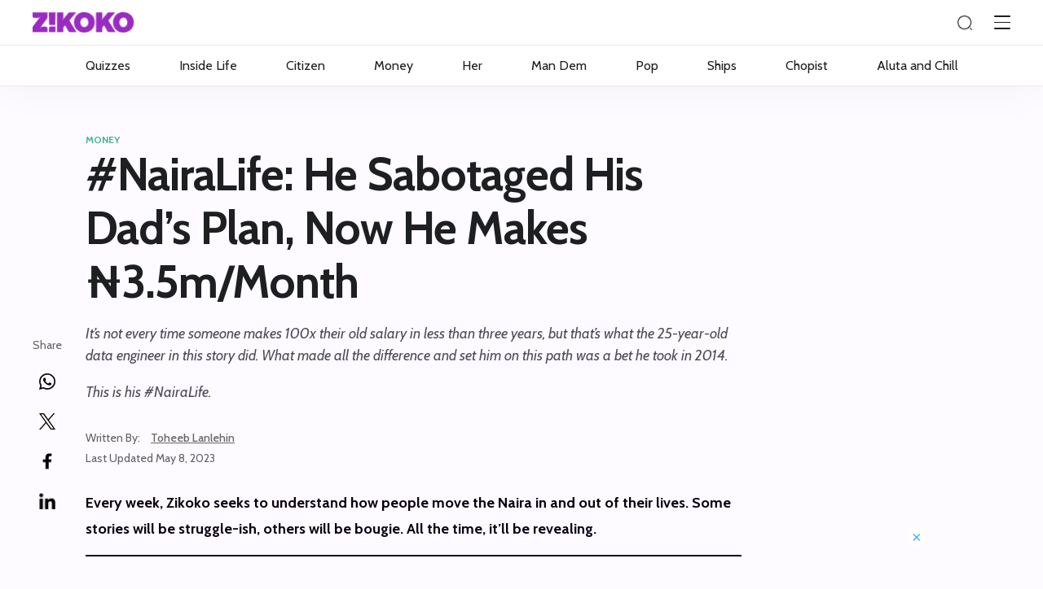

--- FILE ---
content_type: text/html; charset=UTF-8
request_url: https://www.zikoko.com/money/nairalife-data-engineer-salary-in-nigeria/
body_size: 35083
content:
<!DOCTYPE html>
<html lang="en-US" class="no-js">

<head>
    <meta charset="UTF-8">
    <meta name="viewport" content="width=device-width">
    <link rel="pingback" href="https://www.zikoko.com/xmlrpc.php">
    
    <meta name='robots' content='index, follow, max-image-preview:large, max-snippet:-1, max-video-preview:-1' />
	<style>img:is([sizes="auto" i], [sizes^="auto," i]) { contain-intrinsic-size: 3000px 1500px }</style>
	
	<!-- This site is optimized with the Yoast SEO plugin v26.2 - https://yoast.com/wordpress/plugins/seo/ -->
	<title>#NairaLife: He Sabotaged His Dad&#039;s Plan, Now He Makes ₦3.5m/Month | Zikoko!</title>
	<link rel="canonical" href="https://www.zikoko.com/money/nairalife-data-engineer-salary-in-nigeria/" />
	<meta property="og:locale" content="en_US" />
	<meta property="og:type" content="article" />
	<meta property="og:title" content="#NairaLife: He Sabotaged His Dad&#039;s Plan, Now He Makes ₦3.5m/Month" />
	<meta property="og:description" content="It’s not every time someone makes 100x their old salary in less than three years, but that’s what the 25-year-old data engineer in this story did. What made all the difference and set him on this path was a bet he took in 2014. This is his #NairaLife." />
	<meta property="og:url" content="https://www.zikoko.com/money/nairalife-data-engineer-salary-in-nigeria/" />
	<meta property="og:site_name" content="Zikoko!" />
	<meta property="article:publisher" content="https://www.facebook.com/zikokomag" />
	<meta property="article:published_time" content="2023-05-08T07:00:00+00:00" />
	<meta property="article:modified_time" content="2024-01-15T10:37:49+00:00" />
	<meta property="og:image" content="https://c7684bdb45.mjedge.net/wp-content/uploads/zikoko/2023/05/Social-Featured-Images-Naira-Life-6.png" />
	<meta property="og:image:width" content="1024" />
	<meta property="og:image:height" content="512" />
	<meta property="og:image:type" content="image/png" />
	<meta name="author" content="Toheeb Lanlehin" />
	<meta name="twitter:card" content="summary_large_image" />
	<meta name="twitter:image" content="https://c7684bdb45.mjedge.net/wp-content/uploads/zikoko/2023/05/Social-Featured-Images-Naira-Life-6.png" />
	<meta name="twitter:creator" content="@banj_t" />
	<meta name="twitter:site" content="@zikokomag" />
	<meta name="twitter:label1" content="Written by" />
	<meta name="twitter:data1" content="Toheeb Lanlehin" />
	<meta name="twitter:label2" content="Est. reading time" />
	<meta name="twitter:data2" content="15 minutes" />
	<script type="application/ld+json" class="yoast-schema-graph">{"@context":"https://schema.org","@graph":[{"@type":"WebPage","@id":"https://www.zikoko.com/money/nairalife-data-engineer-salary-in-nigeria/","url":"https://www.zikoko.com/money/nairalife-data-engineer-salary-in-nigeria/","name":"#NairaLife: He Sabotaged His Dad's Plan, Now He Makes ₦3.5m/Month | Zikoko!","isPartOf":{"@id":"https://www.zikoko.com/#website"},"primaryImageOfPage":{"@id":"https://www.zikoko.com/money/nairalife-data-engineer-salary-in-nigeria/#primaryimage"},"image":{"@id":"https://www.zikoko.com/money/nairalife-data-engineer-salary-in-nigeria/#primaryimage"},"thumbnailUrl":"https://c7684bdb45.mjedge.net/wp-content/uploads/zikoko/2023/05/INSTAGRAM-1.png","datePublished":"2023-05-08T07:00:00+00:00","dateModified":"2024-01-15T10:37:49+00:00","author":{"@id":"https://www.zikoko.com/#/schema/person/caa1b82a93a9ad9f7f63e43731e49ecb"},"breadcrumb":{"@id":"https://www.zikoko.com/money/nairalife-data-engineer-salary-in-nigeria/#breadcrumb"},"inLanguage":"en-US","potentialAction":[{"@type":"ReadAction","target":["https://www.zikoko.com/money/nairalife-data-engineer-salary-in-nigeria/"]}]},{"@type":"ImageObject","inLanguage":"en-US","@id":"https://www.zikoko.com/money/nairalife-data-engineer-salary-in-nigeria/#primaryimage","url":"https://c7684bdb45.mjedge.net/wp-content/uploads/zikoko/2023/05/INSTAGRAM-1.png","contentUrl":"https://c7684bdb45.mjedge.net/wp-content/uploads/zikoko/2023/05/INSTAGRAM-1.png","width":1080,"height":1080},{"@type":"BreadcrumbList","@id":"https://www.zikoko.com/money/nairalife-data-engineer-salary-in-nigeria/#breadcrumb","itemListElement":[{"@type":"ListItem","position":1,"name":"Home","item":"https://www.zikoko.com/"},{"@type":"ListItem","position":2,"name":"#NairaLife: He Sabotaged His Dad&#8217;s Plan, Now He Makes ₦3.5m/Month"}]},{"@type":"WebSite","@id":"https://www.zikoko.com/#website","url":"https://www.zikoko.com/","name":"Zikoko!","description":"Come for the fun, stay for the culture!","potentialAction":[{"@type":"SearchAction","target":{"@type":"EntryPoint","urlTemplate":"https://www.zikoko.com/?s={search_term_string}"},"query-input":{"@type":"PropertyValueSpecification","valueRequired":true,"valueName":"search_term_string"}}],"inLanguage":"en-US"},{"@type":"Person","@id":"https://www.zikoko.com/#/schema/person/caa1b82a93a9ad9f7f63e43731e49ecb","name":"Toheeb Lanlehin","image":{"@type":"ImageObject","inLanguage":"en-US","@id":"https://www.zikoko.com/#/schema/person/image/","url":"https://c7684bdb45.mjedge.net/wp-content/uploads/zikoko/2024/03/Toheeb-150x150.png","contentUrl":"https://c7684bdb45.mjedge.net/wp-content/uploads/zikoko/2024/03/Toheeb-150x150.png","caption":"Toheeb Lanlehin"},"description":"Folks at work call me Mr. Money. I wonder what that's about.","sameAs":["banj_t","https://x.com/banj_t"],"url":"https://www.zikoko.com/author/toheeb/"}]}</script>
	<!-- / Yoast SEO plugin. -->


<link rel="alternate" type="application/rss+xml" title="Zikoko! &raquo; Feed" href="https://www.zikoko.com/feed/" />
<link rel="alternate" type="application/rss+xml" title="Zikoko! &raquo; Comments Feed" href="https://www.zikoko.com/comments/feed/" />
<script type="text/javascript">
/* <![CDATA[ */
window._wpemojiSettings = {"baseUrl":"https:\/\/s.w.org\/images\/core\/emoji\/16.0.1\/72x72\/","ext":".png","svgUrl":"https:\/\/s.w.org\/images\/core\/emoji\/16.0.1\/svg\/","svgExt":".svg","source":{"concatemoji":"https:\/\/c7684bdb45.mjedge.net\/wp-includes\/js\/wp-emoji-release.min.js?ver=6.8.2"}};
/*! This file is auto-generated */
!function(s,n){var o,i,e;function c(e){try{var t={supportTests:e,timestamp:(new Date).valueOf()};sessionStorage.setItem(o,JSON.stringify(t))}catch(e){}}function p(e,t,n){e.clearRect(0,0,e.canvas.width,e.canvas.height),e.fillText(t,0,0);var t=new Uint32Array(e.getImageData(0,0,e.canvas.width,e.canvas.height).data),a=(e.clearRect(0,0,e.canvas.width,e.canvas.height),e.fillText(n,0,0),new Uint32Array(e.getImageData(0,0,e.canvas.width,e.canvas.height).data));return t.every(function(e,t){return e===a[t]})}function u(e,t){e.clearRect(0,0,e.canvas.width,e.canvas.height),e.fillText(t,0,0);for(var n=e.getImageData(16,16,1,1),a=0;a<n.data.length;a++)if(0!==n.data[a])return!1;return!0}function f(e,t,n,a){switch(t){case"flag":return n(e,"\ud83c\udff3\ufe0f\u200d\u26a7\ufe0f","\ud83c\udff3\ufe0f\u200b\u26a7\ufe0f")?!1:!n(e,"\ud83c\udde8\ud83c\uddf6","\ud83c\udde8\u200b\ud83c\uddf6")&&!n(e,"\ud83c\udff4\udb40\udc67\udb40\udc62\udb40\udc65\udb40\udc6e\udb40\udc67\udb40\udc7f","\ud83c\udff4\u200b\udb40\udc67\u200b\udb40\udc62\u200b\udb40\udc65\u200b\udb40\udc6e\u200b\udb40\udc67\u200b\udb40\udc7f");case"emoji":return!a(e,"\ud83e\udedf")}return!1}function g(e,t,n,a){var r="undefined"!=typeof WorkerGlobalScope&&self instanceof WorkerGlobalScope?new OffscreenCanvas(300,150):s.createElement("canvas"),o=r.getContext("2d",{willReadFrequently:!0}),i=(o.textBaseline="top",o.font="600 32px Arial",{});return e.forEach(function(e){i[e]=t(o,e,n,a)}),i}function t(e){var t=s.createElement("script");t.src=e,t.defer=!0,s.head.appendChild(t)}"undefined"!=typeof Promise&&(o="wpEmojiSettingsSupports",i=["flag","emoji"],n.supports={everything:!0,everythingExceptFlag:!0},e=new Promise(function(e){s.addEventListener("DOMContentLoaded",e,{once:!0})}),new Promise(function(t){var n=function(){try{var e=JSON.parse(sessionStorage.getItem(o));if("object"==typeof e&&"number"==typeof e.timestamp&&(new Date).valueOf()<e.timestamp+604800&&"object"==typeof e.supportTests)return e.supportTests}catch(e){}return null}();if(!n){if("undefined"!=typeof Worker&&"undefined"!=typeof OffscreenCanvas&&"undefined"!=typeof URL&&URL.createObjectURL&&"undefined"!=typeof Blob)try{var e="postMessage("+g.toString()+"("+[JSON.stringify(i),f.toString(),p.toString(),u.toString()].join(",")+"));",a=new Blob([e],{type:"text/javascript"}),r=new Worker(URL.createObjectURL(a),{name:"wpTestEmojiSupports"});return void(r.onmessage=function(e){c(n=e.data),r.terminate(),t(n)})}catch(e){}c(n=g(i,f,p,u))}t(n)}).then(function(e){for(var t in e)n.supports[t]=e[t],n.supports.everything=n.supports.everything&&n.supports[t],"flag"!==t&&(n.supports.everythingExceptFlag=n.supports.everythingExceptFlag&&n.supports[t]);n.supports.everythingExceptFlag=n.supports.everythingExceptFlag&&!n.supports.flag,n.DOMReady=!1,n.readyCallback=function(){n.DOMReady=!0}}).then(function(){return e}).then(function(){var e;n.supports.everything||(n.readyCallback(),(e=n.source||{}).concatemoji?t(e.concatemoji):e.wpemoji&&e.twemoji&&(t(e.twemoji),t(e.wpemoji)))}))}((window,document),window._wpemojiSettings);
/* ]]> */
</script>
<style id='wp-emoji-styles-inline-css' type='text/css'>

	img.wp-smiley, img.emoji {
		display: inline !important;
		border: none !important;
		box-shadow: none !important;
		height: 1em !important;
		width: 1em !important;
		margin: 0 0.07em !important;
		vertical-align: -0.1em !important;
		background: none !important;
		padding: 0 !important;
	}
</style>
<link rel='stylesheet' id='wp-block-library-css' href='https://c7684bdb45.mjedge.net/wp-includes/css/dist/block-library/style.min.css?ver=6.8.2' type='text/css' media='all' />
<style id='classic-theme-styles-inline-css' type='text/css'>
/*! This file is auto-generated */
.wp-block-button__link{color:#fff;background-color:#32373c;border-radius:9999px;box-shadow:none;text-decoration:none;padding:calc(.667em + 2px) calc(1.333em + 2px);font-size:1.125em}.wp-block-file__button{background:#32373c;color:#fff;text-decoration:none}
</style>
<style id='global-styles-inline-css' type='text/css'>
:root{--wp--preset--aspect-ratio--square: 1;--wp--preset--aspect-ratio--4-3: 4/3;--wp--preset--aspect-ratio--3-4: 3/4;--wp--preset--aspect-ratio--3-2: 3/2;--wp--preset--aspect-ratio--2-3: 2/3;--wp--preset--aspect-ratio--16-9: 16/9;--wp--preset--aspect-ratio--9-16: 9/16;--wp--preset--color--black: #000000;--wp--preset--color--cyan-bluish-gray: #abb8c3;--wp--preset--color--white: #ffffff;--wp--preset--color--pale-pink: #f78da7;--wp--preset--color--vivid-red: #cf2e2e;--wp--preset--color--luminous-vivid-orange: #ff6900;--wp--preset--color--luminous-vivid-amber: #fcb900;--wp--preset--color--light-green-cyan: #7bdcb5;--wp--preset--color--vivid-green-cyan: #00d084;--wp--preset--color--pale-cyan-blue: #8ed1fc;--wp--preset--color--vivid-cyan-blue: #0693e3;--wp--preset--color--vivid-purple: #9b51e0;--wp--preset--gradient--vivid-cyan-blue-to-vivid-purple: linear-gradient(135deg,rgba(6,147,227,1) 0%,rgb(155,81,224) 100%);--wp--preset--gradient--light-green-cyan-to-vivid-green-cyan: linear-gradient(135deg,rgb(122,220,180) 0%,rgb(0,208,130) 100%);--wp--preset--gradient--luminous-vivid-amber-to-luminous-vivid-orange: linear-gradient(135deg,rgba(252,185,0,1) 0%,rgba(255,105,0,1) 100%);--wp--preset--gradient--luminous-vivid-orange-to-vivid-red: linear-gradient(135deg,rgba(255,105,0,1) 0%,rgb(207,46,46) 100%);--wp--preset--gradient--very-light-gray-to-cyan-bluish-gray: linear-gradient(135deg,rgb(238,238,238) 0%,rgb(169,184,195) 100%);--wp--preset--gradient--cool-to-warm-spectrum: linear-gradient(135deg,rgb(74,234,220) 0%,rgb(151,120,209) 20%,rgb(207,42,186) 40%,rgb(238,44,130) 60%,rgb(251,105,98) 80%,rgb(254,248,76) 100%);--wp--preset--gradient--blush-light-purple: linear-gradient(135deg,rgb(255,206,236) 0%,rgb(152,150,240) 100%);--wp--preset--gradient--blush-bordeaux: linear-gradient(135deg,rgb(254,205,165) 0%,rgb(254,45,45) 50%,rgb(107,0,62) 100%);--wp--preset--gradient--luminous-dusk: linear-gradient(135deg,rgb(255,203,112) 0%,rgb(199,81,192) 50%,rgb(65,88,208) 100%);--wp--preset--gradient--pale-ocean: linear-gradient(135deg,rgb(255,245,203) 0%,rgb(182,227,212) 50%,rgb(51,167,181) 100%);--wp--preset--gradient--electric-grass: linear-gradient(135deg,rgb(202,248,128) 0%,rgb(113,206,126) 100%);--wp--preset--gradient--midnight: linear-gradient(135deg,rgb(2,3,129) 0%,rgb(40,116,252) 100%);--wp--preset--font-size--small: 13px;--wp--preset--font-size--medium: 20px;--wp--preset--font-size--large: 36px;--wp--preset--font-size--x-large: 42px;--wp--preset--spacing--20: 0.44rem;--wp--preset--spacing--30: 0.67rem;--wp--preset--spacing--40: 1rem;--wp--preset--spacing--50: 1.5rem;--wp--preset--spacing--60: 2.25rem;--wp--preset--spacing--70: 3.38rem;--wp--preset--spacing--80: 5.06rem;--wp--preset--shadow--natural: 6px 6px 9px rgba(0, 0, 0, 0.2);--wp--preset--shadow--deep: 12px 12px 50px rgba(0, 0, 0, 0.4);--wp--preset--shadow--sharp: 6px 6px 0px rgba(0, 0, 0, 0.2);--wp--preset--shadow--outlined: 6px 6px 0px -3px rgba(255, 255, 255, 1), 6px 6px rgba(0, 0, 0, 1);--wp--preset--shadow--crisp: 6px 6px 0px rgba(0, 0, 0, 1);}:where(.is-layout-flex){gap: 0.5em;}:where(.is-layout-grid){gap: 0.5em;}body .is-layout-flex{display: flex;}.is-layout-flex{flex-wrap: wrap;align-items: center;}.is-layout-flex > :is(*, div){margin: 0;}body .is-layout-grid{display: grid;}.is-layout-grid > :is(*, div){margin: 0;}:where(.wp-block-columns.is-layout-flex){gap: 2em;}:where(.wp-block-columns.is-layout-grid){gap: 2em;}:where(.wp-block-post-template.is-layout-flex){gap: 1.25em;}:where(.wp-block-post-template.is-layout-grid){gap: 1.25em;}.has-black-color{color: var(--wp--preset--color--black) !important;}.has-cyan-bluish-gray-color{color: var(--wp--preset--color--cyan-bluish-gray) !important;}.has-white-color{color: var(--wp--preset--color--white) !important;}.has-pale-pink-color{color: var(--wp--preset--color--pale-pink) !important;}.has-vivid-red-color{color: var(--wp--preset--color--vivid-red) !important;}.has-luminous-vivid-orange-color{color: var(--wp--preset--color--luminous-vivid-orange) !important;}.has-luminous-vivid-amber-color{color: var(--wp--preset--color--luminous-vivid-amber) !important;}.has-light-green-cyan-color{color: var(--wp--preset--color--light-green-cyan) !important;}.has-vivid-green-cyan-color{color: var(--wp--preset--color--vivid-green-cyan) !important;}.has-pale-cyan-blue-color{color: var(--wp--preset--color--pale-cyan-blue) !important;}.has-vivid-cyan-blue-color{color: var(--wp--preset--color--vivid-cyan-blue) !important;}.has-vivid-purple-color{color: var(--wp--preset--color--vivid-purple) !important;}.has-black-background-color{background-color: var(--wp--preset--color--black) !important;}.has-cyan-bluish-gray-background-color{background-color: var(--wp--preset--color--cyan-bluish-gray) !important;}.has-white-background-color{background-color: var(--wp--preset--color--white) !important;}.has-pale-pink-background-color{background-color: var(--wp--preset--color--pale-pink) !important;}.has-vivid-red-background-color{background-color: var(--wp--preset--color--vivid-red) !important;}.has-luminous-vivid-orange-background-color{background-color: var(--wp--preset--color--luminous-vivid-orange) !important;}.has-luminous-vivid-amber-background-color{background-color: var(--wp--preset--color--luminous-vivid-amber) !important;}.has-light-green-cyan-background-color{background-color: var(--wp--preset--color--light-green-cyan) !important;}.has-vivid-green-cyan-background-color{background-color: var(--wp--preset--color--vivid-green-cyan) !important;}.has-pale-cyan-blue-background-color{background-color: var(--wp--preset--color--pale-cyan-blue) !important;}.has-vivid-cyan-blue-background-color{background-color: var(--wp--preset--color--vivid-cyan-blue) !important;}.has-vivid-purple-background-color{background-color: var(--wp--preset--color--vivid-purple) !important;}.has-black-border-color{border-color: var(--wp--preset--color--black) !important;}.has-cyan-bluish-gray-border-color{border-color: var(--wp--preset--color--cyan-bluish-gray) !important;}.has-white-border-color{border-color: var(--wp--preset--color--white) !important;}.has-pale-pink-border-color{border-color: var(--wp--preset--color--pale-pink) !important;}.has-vivid-red-border-color{border-color: var(--wp--preset--color--vivid-red) !important;}.has-luminous-vivid-orange-border-color{border-color: var(--wp--preset--color--luminous-vivid-orange) !important;}.has-luminous-vivid-amber-border-color{border-color: var(--wp--preset--color--luminous-vivid-amber) !important;}.has-light-green-cyan-border-color{border-color: var(--wp--preset--color--light-green-cyan) !important;}.has-vivid-green-cyan-border-color{border-color: var(--wp--preset--color--vivid-green-cyan) !important;}.has-pale-cyan-blue-border-color{border-color: var(--wp--preset--color--pale-cyan-blue) !important;}.has-vivid-cyan-blue-border-color{border-color: var(--wp--preset--color--vivid-cyan-blue) !important;}.has-vivid-purple-border-color{border-color: var(--wp--preset--color--vivid-purple) !important;}.has-vivid-cyan-blue-to-vivid-purple-gradient-background{background: var(--wp--preset--gradient--vivid-cyan-blue-to-vivid-purple) !important;}.has-light-green-cyan-to-vivid-green-cyan-gradient-background{background: var(--wp--preset--gradient--light-green-cyan-to-vivid-green-cyan) !important;}.has-luminous-vivid-amber-to-luminous-vivid-orange-gradient-background{background: var(--wp--preset--gradient--luminous-vivid-amber-to-luminous-vivid-orange) !important;}.has-luminous-vivid-orange-to-vivid-red-gradient-background{background: var(--wp--preset--gradient--luminous-vivid-orange-to-vivid-red) !important;}.has-very-light-gray-to-cyan-bluish-gray-gradient-background{background: var(--wp--preset--gradient--very-light-gray-to-cyan-bluish-gray) !important;}.has-cool-to-warm-spectrum-gradient-background{background: var(--wp--preset--gradient--cool-to-warm-spectrum) !important;}.has-blush-light-purple-gradient-background{background: var(--wp--preset--gradient--blush-light-purple) !important;}.has-blush-bordeaux-gradient-background{background: var(--wp--preset--gradient--blush-bordeaux) !important;}.has-luminous-dusk-gradient-background{background: var(--wp--preset--gradient--luminous-dusk) !important;}.has-pale-ocean-gradient-background{background: var(--wp--preset--gradient--pale-ocean) !important;}.has-electric-grass-gradient-background{background: var(--wp--preset--gradient--electric-grass) !important;}.has-midnight-gradient-background{background: var(--wp--preset--gradient--midnight) !important;}.has-small-font-size{font-size: var(--wp--preset--font-size--small) !important;}.has-medium-font-size{font-size: var(--wp--preset--font-size--medium) !important;}.has-large-font-size{font-size: var(--wp--preset--font-size--large) !important;}.has-x-large-font-size{font-size: var(--wp--preset--font-size--x-large) !important;}
:where(.wp-block-post-template.is-layout-flex){gap: 1.25em;}:where(.wp-block-post-template.is-layout-grid){gap: 1.25em;}
:where(.wp-block-columns.is-layout-flex){gap: 2em;}:where(.wp-block-columns.is-layout-grid){gap: 2em;}
:root :where(.wp-block-pullquote){font-size: 1.5em;line-height: 1.6;}
</style>
<link rel='stylesheet' id='bcm-text-ads-style-css' href='//c7684bdb45.mjedge.net/wp-content/plugins/bcm-text-ads//bcm-text-ads.css?ver=6.8.2' type='text/css' media='all' />
<link rel='stylesheet' id='gn-frontend-gnfollow-style-css' href='//c7684bdb45.mjedge.net/wp-content/plugins/gn-publisher/assets/css/gn-frontend-gnfollow.min.css?ver=1.5.24' type='text/css' media='all' />
<link rel='stylesheet' id='ppress-frontend-css' href='//c7684bdb45.mjedge.net/wp-content/plugins/wp-user-avatar/assets/css/frontend.min.css?ver=4.16.6' type='text/css' media='all' />
<link rel='stylesheet' id='ppress-flatpickr-css' href='//c7684bdb45.mjedge.net/wp-content/plugins/wp-user-avatar/assets/flatpickr/flatpickr.min.css?ver=4.16.6' type='text/css' media='all' />
<link rel='stylesheet' id='ppress-select2-css' href='//c7684bdb45.mjedge.net/wp-content/plugins/wp-user-avatar/assets/select2/select2.min.css?ver=6.8.2' type='text/css' media='all' />
<link rel='stylesheet' id='parent-style-css' href='//c7684bdb45.mjedge.net/wp-content/themes/bcm/style.css?ver=3.1.1.98.7.2' type='text/css' media='all' />
<link rel='stylesheet' id='child-style-css' href='//c7684bdb45.mjedge.net/wp-content/themes/zkk3.0/style.css?ver=3.1.1.98.7.2' type='text/css' media='all' />
<script type="text/javascript" src="https://c7684bdb45.mjedge.net/wp-includes/js/jquery/jquery.min.js?ver=3.7.1" id="jquery-core-js"></script>
<script type="text/javascript" src="https://c7684bdb45.mjedge.net/wp-includes/js/jquery/jquery-migrate.min.js?ver=3.4.1" id="jquery-migrate-js"></script>
<script type="text/javascript" src="//c7684bdb45.mjedge.net/wp-content/plugins/wp-user-avatar/assets/flatpickr/flatpickr.min.js?ver=4.16.6" id="ppress-flatpickr-js"></script>
<script type="text/javascript" src="//c7684bdb45.mjedge.net/wp-content/plugins/wp-user-avatar/assets/select2/select2.min.js?ver=4.16.6" id="ppress-select2-js"></script>
<link rel="https://api.w.org/" href="https://www.zikoko.com/wp-json/" /><link rel="alternate" title="JSON" type="application/json" href="https://www.zikoko.com/wp-json/wp/v2/posts/303526" /><link rel="EditURI" type="application/rsd+xml" title="RSD" href="https://www.zikoko.com/xmlrpc.php?rsd" />
<meta name="generator" content="WordPress 6.8.2" />
<link rel='shortlink' href='https://www.zikoko.com/?p=303526' />
<link rel="alternate" title="oEmbed (JSON)" type="application/json+oembed" href="https://www.zikoko.com/wp-json/oembed/1.0/embed?url=https%3A%2F%2Fwww.zikoko.com%2Fmoney%2Fnairalife-data-engineer-salary-in-nigeria%2F" />
<link rel="alternate" title="oEmbed (XML)" type="text/xml+oembed" href="https://www.zikoko.com/wp-json/oembed/1.0/embed?url=https%3A%2F%2Fwww.zikoko.com%2Fmoney%2Fnairalife-data-engineer-salary-in-nigeria%2F&#038;format=xml" />
<link rel="manifest" href="/wp-content/themes/zkk3.0/manifest.webmanifest"><meta name="theme-color" content="#9A2BC2">      <meta name="onesignal" content="wordpress-plugin"/>
            <script>

      window.OneSignalDeferred = window.OneSignalDeferred || [];

      OneSignalDeferred.push(function(OneSignal) {
        var oneSignal_options = {};
        window._oneSignalInitOptions = oneSignal_options;

        oneSignal_options['serviceWorkerParam'] = { scope: '/' };
oneSignal_options['serviceWorkerPath'] = 'OneSignalSDKWorker.js.php';

        OneSignal.Notifications.setDefaultUrl("https://www.zikoko.com");

        oneSignal_options['wordpress'] = true;
oneSignal_options['appId'] = '1448d677-4b71-480d-8aa3-0c16daaa7687';
oneSignal_options['allowLocalhostAsSecureOrigin'] = true;
oneSignal_options['welcomeNotification'] = { };
oneSignal_options['welcomeNotification']['title'] = "Zikoko";
oneSignal_options['welcomeNotification']['message'] = "";
oneSignal_options['welcomeNotification']['url'] = "http://www.zikoko.com/";
oneSignal_options['path'] = "/wp-content/plugins/onesignal-free-web-push-notifications/sdk_files/";
oneSignal_options['safari_web_id'] = "web.onesignal.auto.0818a4e7-118f-4fc1-b0e2-07892e811a2a";
oneSignal_options['promptOptions'] = { };
oneSignal_options['promptOptions']['actionMessage'] = "Be the first to know when new Zikoko sauce drops.";
oneSignal_options['promptOptions']['exampleNotificationTitleDesktop'] = "Zikoko";
oneSignal_options['promptOptions']['exampleNotificationMessageDesktop'] = "Be the first to know when new Zikoko sauce drops.";
oneSignal_options['promptOptions']['exampleNotificationTitleMobile'] = "Zikoko";
oneSignal_options['promptOptions']['exampleNotificationMessageMobile'] = "Be the first to know when new Zikoko sauce drops.";
oneSignal_options['promptOptions']['acceptButtonText'] = "Yassssss";
oneSignal_options['promptOptions']['cancelButtonText'] = "Not interested";
oneSignal_options['promptOptions']['siteName'] = "http://www.zikoko.com/";
oneSignal_options['promptOptions']['autoAcceptTitle'] = "Yass";
              OneSignal.init(window._oneSignalInitOptions);
              OneSignal.Slidedown.promptPush()      });

      function documentInitOneSignal() {
        var oneSignal_elements = document.getElementsByClassName("OneSignal-prompt");

        var oneSignalLinkClickHandler = function(event) { OneSignal.Notifications.requestPermission(); event.preventDefault(); };        for(var i = 0; i < oneSignal_elements.length; i++)
          oneSignal_elements[i].addEventListener('click', oneSignalLinkClickHandler, false);
      }

      if (document.readyState === 'complete') {
           documentInitOneSignal();
      }
      else {
           window.addEventListener("load", function(event){
               documentInitOneSignal();
          });
      }
    </script>
<link rel="icon" href="https://c7684bdb45.mjedge.net/wp-content/uploads/zikoko/2020/04/cropped-Zikoko_Zikoko_Purple-Logo-1-150x150.jpg" sizes="32x32" />
<link rel="icon" href="https://c7684bdb45.mjedge.net/wp-content/uploads/zikoko/2020/04/cropped-Zikoko_Zikoko_Purple-Logo-1-224x224.jpg" sizes="192x192" />
<link rel="apple-touch-icon" href="https://c7684bdb45.mjedge.net/wp-content/uploads/zikoko/2020/04/cropped-Zikoko_Zikoko_Purple-Logo-1-224x224.jpg" />
<meta name="msapplication-TileImage" content="https://c7684bdb45.mjedge.net/wp-content/uploads/zikoko/2020/04/cropped-Zikoko_Zikoko_Purple-Logo-1-300x300.jpg" />
		<style type="text/css" id="wp-custom-css">
			.single-content .zkk-toc {
	z-index: 98;
}		</style>
		<link href="https://fonts.googleapis.com/css?family=Cabin:400,400i,500,600,700&display=swap" rel="stylesheet" async>
    <!-- Global site tag (gtag.js) - Google Analytics -->
    <script defer src="https://www.googletagmanager.com/gtag/js?id=UA-43216024-9"></script>
    <script defer>
        window.dataLayer = window.dataLayer || [];
        function gtag() {
            dataLayer.push(arguments);
        }
        gtag('js', new Date());
                    gtag('set', {
                'author' : "Toheeb Lanlehin",
                'pagetitle' : "#NairaLife: He Sabotaged His Dad&#8217;s Plan, Now He Makes ₦3.5m/Month",
                'publishdate' : "2023-05-08"
            });
                gtag('config', 'UA-43216024-9', {
            custom_map: {
                'dimension1' : 'author',
                'dimension2' : 'pagetitle',
                'dimension3' : 'publishdate'
                // 'dimension4' : 'online'
            }
        });
                    // Google analytics 4
            gtag('config', 'G-8ZXYZ596K5');
                    gtag('event', 'pageload', {
                'author' : "Toheeb Lanlehin",
                'publishdate' : "2023-05-08"
            });
            </script>
    <!-- Microsoft Clarity -->
    <script type="text/javascript" defer>
        (function(c,l,a,r,i,t,y){
            c[a]=c[a]||function(){(c[a].q=c[a].q||[]).push(arguments)};
            t=l.createElement(r);t.async=1;t.src="https://www.clarity.ms/tag/"+i;
            y=l.getElementsByTagName(r)[0];y.parentNode.insertBefore(t,y);
        })(window, document, "clarity", "script", 'dj4lzf0maa');
    </script>
    <!-- End Microsoft Clarity -->
    <!-- Google Tag Manager -->
    <script defer>(function(w,d,s,l,i){w[l]=w[l]||[];w[l].push({'gtm.start':
    new Date().getTime(),event:'gtm.js'});var f=d.getElementsByTagName(s)[0],
    j=d.createElement(s),dl=l!='dataLayer'?'&l='+l:'';j.async=true;j.src=
    'https://www.googletagmanager.com/gtm.js?id='+i+dl;f.parentNode.insertBefore(j,f);
    })(window,document,'script','dataLayer','GTM-NKXFPP2G');</script>
    <!-- End Google Tag Manager -->
	<!-- Twitter conversion tracking base code -->
	<script defer>
		!function(e,t,n,s,u,a){e.twq||(s=e.twq=function(){s.exe?s.exe.apply(s,arguments):s.queue.push(arguments);
		},s.version='1.1',s.queue=[],u=t.createElement(n),u.async=!0,u.src='https://static.ads-twitter.com/uwt.js',
		a=t.getElementsByTagName(n)[0],a.parentNode.insertBefore(u,a))}(window,document,'script');
		twq('config','ocxij');
	</script>
	<!-- End Twitter conversion tracking base code -->
		<!-- Twitter conversion tracking base code -->
	<script defer>
		!function(e,t,n,s,u,a){e.twq||(s=e.twq=function(){s.exe?s.exe.apply(s,arguments):s.queue.push(arguments);
		},s.version='1.1',s.queue=[],u=t.createElement(n),u.async=!0,u.src='https://static.ads-twitter.com/uwt.js',
		a=t.getElementsByTagName(n)[0],a.parentNode.insertBefore(u,a))}(window,document,'script');
		twq('config','odzma');
	</script>
	<!-- End Twitter conversion tracking base code -->
	    <link rel="preconnect" href="https://securepubads.g.doubleclick.net"/>
    <script async="async" src="https://securepubads.g.doubleclick.net/tag/js/gpt.js?version=691265d0cb37d"></script>
<meta property="fb:pages" content="1587103198245131" /><meta name="facebook-domain-verification" content="s3ngbtlntj3t5q5mvp9gg0t4zja0m2" /><script async src="https://tally.so/widgets/embed.js"></script></head>

<body class="wp-singular post-template-default single single-post postid-303526 single-format-standard wp-theme-bcm wp-child-theme-zkk30  section-single"><!-- Google Tag Manager (noscript) -->
    <noscript><iframe src="https://www.googletagmanager.com/ns.html?id=GTM-NKXFPP2G"
    height="0" width="0" style="display:none;visibility:hidden"></iframe></noscript>
    <!-- End Google Tag Manager (noscript) -->
<div id="fb-root"></div>
<script>(function(d, s, id) {
        var js, fjs = d.getElementsByTagName(s)[0];
        if (d.getElementById(id)) return;
        js = d.createElement(s); js.id = id;
        js.src = 'https://connect.facebook.net/en_GB/sdk.js#xfbml=1&version=v3.2&appId=189948454677132&autoLogAppEvents=1';
        fjs.parentNode.insertBefore(js, fjs);
    }(document, 'script', 'facebook-jssdk'));</script>

<!-- Facebook Pixel Code -->
<script>
    !function(f,b,e,v,n,t,s){if(f.fbq)return;n=f.fbq=function(){n.callMethod?
        n.callMethod.apply(n,arguments):n.queue.push(arguments)};if(!f._fbq)f._fbq=n;
        n.push=n;n.loaded=!0;n.version='2.0';n.queue=[];t=b.createElement(e);t.async=!0;
        t.src=v;s=b.getElementsByTagName(e)[0];s.parentNode.insertBefore(t,s)}(window,
        document,'script','//connect.facebook.net/en_US/fbevents.js');

    fbq('init', '948066918602902');
    fbq('track', "PageView");</script>
<noscript><img height="1" width="1" style="display:none" src="https://www.facebook.com/tr?id=948066918602902&ev=PageView&noscript=1"/></noscript>
<!-- End Facebook Pixel Code -->    <div class="top-ad " id="top-ad">
        <div class="ad-box"><div class="ad" id="div-db-0"></div></div>        <button id="hide-button">&#215;</button>
    </div>
    <header class="sticky nostickyad">
        <div class="header-main">
            <div class="content">
                <div class="grid grid-header">
                    <div id="logo" class="logo">
                        <a href="https://www.zikoko.com/">
                            <img src="//c7684bdb45.mjedge.net/wp-content/themes/zkk2.0/img/headlogo.png" width="125" height="25" srcset="//c7684bdb45.mjedge.net/wp-content/themes/zkk2.0/img/headlogo.png 1x, //c7684bdb45.mjedge.net/wp-content/themes/zkk2.0/img/headlogo@2x.png 2x" alt="Zikoko!">
                        </a>
                    </div>
                    <div id="header-line" class="grid grid-header-icons search-sidebar">
                        <div class="header-search">
                            <form id="search" method="GET" action="/">
                                <input type="text" name="s" placeholder="Search Zikoko" value="">
                                <button class="nobutton" id="showsearch">
                                    <img src="//c7684bdb45.mjedge.net/wp-content/themes/zkk3.0/img/search_black.png" alt="Search" width="20" height="20" srcset="//c7684bdb45.mjedge.net/wp-content/themes/zkk3.0/img/search_black.png 1x, //c7684bdb45.mjedge.net/wp-content/themes/zkk3.0/img/search_black@2x.png 2x">                                </button>
                            </form>
                        </div>
                        <div>
                            <a href="/sidemenu" id="menu-button" class="opener" data-open-in="header" data-open="menu-sidemenu" data-dbl="true">
                                <div class="hamburger-icon">
                                    <span class="dash burger-icon1"></span>
                                    <span class="dash burger-icon2"></span>
                                    <span class="dash burger-icon3"></span>
                                </div>
                            </a>
                        </div>
                    </div>
                </div>
            </div>
        </div>
        <div class="header-quick-links">
            <div class="content">
                <div class="quick-links"><ul id="menu-secondary-menu" class="menu"><li id="menu-item-298793" class="menu-item menu-item-type-taxonomy menu-item-object-category menu-item-298793"><a href="https://www.zikoko.com/category/quizzes/">Quizzes</a></li>
<li id="menu-item-298792" class="menu-item menu-item-type-taxonomy menu-item-object-category menu-item-298792"><a href="https://www.zikoko.com/category/life/">Inside Life</a></li>
<li id="menu-item-298795" class="menu-item menu-item-type-taxonomy menu-item-object-category menu-item-298795"><a href="https://www.zikoko.com/category/citizen/">Citizen</a></li>
<li id="menu-item-298811" class="menu-item menu-item-type-taxonomy menu-item-object-category current-post-ancestor current-menu-parent current-post-parent menu-item-298811"><a href="https://www.zikoko.com/category/money/">Money</a></li>
<li id="menu-item-298796" class="menu-item menu-item-type-taxonomy menu-item-object-category menu-item-298796"><a href="https://www.zikoko.com/category/her/">Her</a></li>
<li id="menu-item-298810" class="menu-item menu-item-type-taxonomy menu-item-object-category menu-item-298810"><a href="https://www.zikoko.com/category/man/">Man Dem</a></li>
<li id="menu-item-298794" class="menu-item menu-item-type-taxonomy menu-item-object-category menu-item-298794"><a href="https://www.zikoko.com/category/pop/">Pop</a></li>
<li id="menu-item-298797" class="menu-item menu-item-type-taxonomy menu-item-object-category menu-item-298797"><a href="https://www.zikoko.com/category/ships/">Ships</a></li>
<li id="menu-item-298798" class="menu-item menu-item-type-taxonomy menu-item-object-category menu-item-298798"><a href="https://www.zikoko.com/category/chopist/">Chopist</a></li>
<li id="menu-item-298809" class="menu-item menu-item-type-taxonomy menu-item-object-category menu-item-298809"><a href="https://www.zikoko.com/category/aluta-and-chill/">Aluta and Chill</a></li>
</ul></div>            </div>
        </div>
            <div id="overlay">
        <div id="side-section" class="side-section">
            <div class="side-menu"><ul id="menu-main-menu" class="menu"><li id="menu-item-298880" class="menu-item menu-item-type-taxonomy menu-item-object-category menu-item-298880"><a href="https://www.zikoko.com/category/quizzes/">Quizzes</a></li>
<li id="menu-item-298814" class="menu-item menu-item-type-custom menu-item-object-custom menu-item-298814"><a href="http://zikoko.com/stacks">Stacks</a></li>
<li id="menu-item-298800" class="menu-item menu-item-type-custom menu-item-object-custom menu-item-298800"><a href="http://zikoko.com/shows">Shows</a></li>
<li id="menu-item-298813" class="menu-item menu-item-type-custom menu-item-object-custom menu-item-298813"><a href="http://zikoko.com/podcasts">Podcasts</a></li>
<li id="menu-item-299078" class="menu-item menu-item-type-custom menu-item-object-custom menu-item-299078"><a href="https://www.zikoko.com/newsletter">Newsletters</a></li>
<li id="menu-item-298820" class="menu-item menu-item-type-taxonomy menu-item-object-category current-post-ancestor current-menu-parent current-post-parent menu-item-298820"><a href="https://www.zikoko.com/category/money/naira-life/">Naira Life</a></li>
<li id="menu-item-298817" class="menu-item menu-item-type-taxonomy menu-item-object-category menu-item-298817"><a href="https://www.zikoko.com/category/ships/love-life/">Love Life</a></li>
<li id="menu-item-298876" class="menu-item menu-item-type-taxonomy menu-item-object-category menu-item-298876"><a href="https://www.zikoko.com/category/money/hustleprint/">Hustleprint</a></li>
<li id="menu-item-298877" class="menu-item menu-item-type-taxonomy menu-item-object-category menu-item-298877"><a href="https://www.zikoko.com/category/money/love-currency/">Love Currency</a></li>
<li id="menu-item-298878" class="menu-item menu-item-type-taxonomy menu-item-object-category menu-item-298878"><a href="https://www.zikoko.com/category/ships/sunken-ships/">Sunken Ships</a></li>
<li id="menu-item-298879" class="menu-item menu-item-type-taxonomy menu-item-object-category menu-item-298879"><a href="https://www.zikoko.com/category/her/what-she-said/">What She Said</a></li>
<li id="menu-item-298822" class="menu-item menu-item-type-taxonomy menu-item-object-category menu-item-298822"><a href="https://www.zikoko.com/category/man/my-bro/">My Bro</a></li>
<li id="menu-item-298819" class="menu-item menu-item-type-taxonomy menu-item-object-category menu-item-298819"><a href="https://www.zikoko.com/category/pop/so-you-dont-have-to/">So You Don&#8217;t Have To</a></li>
<li id="menu-item-298816" class="menu-item menu-item-type-taxonomy menu-item-object-category menu-item-298816"><a href="https://www.zikoko.com/category/life/interview-with/">Interview With&#8230;</a></li>
<li id="menu-item-298903" class="menu-item menu-item-type-custom menu-item-object-custom menu-item-298903"><a href="https://memes.zikoko.com/">Zikoko Memes</a></li>
<li id="menu-item-298904" class="menu-item menu-item-type-post_type menu-item-object-page menu-item-298904"><a href="https://www.zikoko.com/jollof-road/">Jollof Road</a></li>
<li id="menu-item-334821" class="menu-item menu-item-type-custom menu-item-object-custom menu-item-334821"><a href="https://www.zikoko.com/tag/cholera-outbreak/">Cholera Outbreak Update</a></li>
</ul></div>            <div class="social-section">
                <p>Follow our socials</p>
                
<ul class="social-links">
    <li><a href="https://twitter.com/zikoko_mag" target="_blank" class="social-icon social-twitter"><img src="//c7684bdb45.mjedge.net/wp-content/themes/zkk3.0/img/x-white-zkk.svg" alt="Twitter" srcset="//c7684bdb45.mjedge.net/wp-content/themes/zkk3.0/img/x-white-zkk.svg 1x, //c7684bdb45.mjedge.net/wp-content/themes/zkk3.0/img/x-white-zkk.svg 2x"></a></li><li><a href="https://www.instagram.com/zikokomag/" target="_blank" class="social-icon social-instagram"><img src="//c7684bdb45.mjedge.net/wp-content/themes/zkk3.0/img/icon-instagram.png" alt="Instagram" srcset="//c7684bdb45.mjedge.net/wp-content/themes/zkk3.0/img/icon-instagram.png 1x, //c7684bdb45.mjedge.net/wp-content/themes/zkk3.0/img/icon-instagram@2x.png 2x"></a></li><li><a href="https://www.tiktok.com/@zikokomag_" target="_blank" class="social-icon social-tiktok"><img src="//c7684bdb45.mjedge.net/wp-content/themes/zkk3.0/img/icon-tiktok.png" alt="TikTok" srcset="//c7684bdb45.mjedge.net/wp-content/themes/zkk3.0/img/icon-tiktok.png 1x, //c7684bdb45.mjedge.net/wp-content/themes/zkk3.0/img/icon-tiktok@2x.png 2x"></a></li><li><a href="https://www.linkedin.com/company/zikokomag/" target="_blank" class="social-icon social-linkedin"><img src="//c7684bdb45.mjedge.net/wp-content/themes/zkk3.0/img/icon-linkedin.png" alt="LinkedIn" srcset="//c7684bdb45.mjedge.net/wp-content/themes/zkk3.0/img/icon-linkedin.png 1x, //c7684bdb45.mjedge.net/wp-content/themes/zkk3.0/img/icon-linkedin@2x.png 2x"></a></li><li><a href="https://facebook.com/zikokomag" target="_blank" class="social-icon social-facebook"><img src="//c7684bdb45.mjedge.net/wp-content/themes/zkk3.0/img/icon-facebook.png" alt="Facebook" srcset="//c7684bdb45.mjedge.net/wp-content/themes/zkk3.0/img/icon-facebook.png 1x, //c7684bdb45.mjedge.net/wp-content/themes/zkk3.0/img/icon-facebook@2x.png 2x"></a></li></ul>            </div>
        </div>
    </div>    <div class="header-mobile mobile">
        <ul  id="menu" class="mobile-menu" data-open-in="header">
            <li class="mobile-menu-item">
                <a href="https://www.zikoko.com/">
                    <svg width="19" height="19" viewBox="0 0 19 19" fill="none" xmlns="http://www.w3.org/2000/svg">
                        <path d="M13.8425 17.5625H5.1575C3.1025 17.5625 1.4375 15.89 1.4375 13.835V8.27748C1.4375 7.25748 2.0675 5.97498 2.8775 5.34498L6.92 2.19498C8.135 1.24998 10.0775 1.20498 11.3375 2.08998L15.9725 5.33748C16.865 5.95998 17.5625 7.29498 17.5625 8.38248V13.8425C17.5625 15.89 15.8975 17.5625 13.8425 17.5625ZM7.61 3.07998L3.5675 6.22998C3.035 6.64998 2.5625 7.60248 2.5625 8.27748V13.835C2.5625 15.2675 3.725 16.4375 5.1575 16.4375H13.8425C15.275 16.4375 16.4375 15.275 16.4375 13.8425V8.38248C16.4375 7.66248 15.92 6.66498 15.3275 6.25998L10.6925 3.01248C9.8375 2.41248 8.4275 2.44248 7.61 3.07998Z" fill="#FFB415"/>
                        <path d="M9.5 14.5625C9.1925 14.5625 8.9375 14.3075 8.9375 14V11.75C8.9375 11.4425 9.1925 11.1875 9.5 11.1875C9.8075 11.1875 10.0625 11.4425 10.0625 11.75V14C10.0625 14.3075 9.8075 14.5625 9.5 14.5625Z" fill="white"/>
                    </svg>
                    <span>Home</span>
                </a>
            </li>
            <li class="mobile-menu-item">
                <a href="https://www.zikoko.com/category/quizzes">
                    <svg width="19" height="19" viewBox="0 0 19 19" fill="none" xmlns="http://www.w3.org/2000/svg">
                        <path d="M6.5 17.24C6.29 17.24 6.07249 17.1876 5.87749 17.0826C5.44999 16.8576 5.1875 16.4075 5.1875 15.9275V14.8626C2.9225 14.6301 1.4375 12.965 1.4375 10.58V6.08008C1.4375 3.50008 3.17 1.76758 5.75 1.76758H13.25C15.83 1.76758 17.5625 3.50008 17.5625 6.08008V10.58C17.5625 13.16 15.83 14.8925 13.25 14.8925H10.4225L7.22748 17.0226C7.00998 17.1651 6.755 17.24 6.5 17.24ZM5.75 2.88507C3.815 2.88507 2.5625 4.13757 2.5625 6.07257V10.5726C2.5625 12.5076 3.815 13.7601 5.75 13.7601C6.0575 13.7601 6.3125 14.0151 6.3125 14.3226V15.9201C6.3125 16.0176 6.3725 16.0626 6.41 16.0851C6.4475 16.1076 6.52251 16.1301 6.60501 16.0776L9.94252 13.8576C10.0325 13.7976 10.145 13.7601 10.2575 13.7601H13.2575C15.1925 13.7601 16.445 12.5076 16.445 10.5726V6.07257C16.445 4.13757 15.1925 2.88507 13.2575 2.88507H5.75V2.88507Z" fill="#FFB415"/>
                        <path d="M9.49986 9.58252C9.19236 9.58252 8.93736 9.32752 8.93736 9.02002V8.86255C8.93736 7.99255 9.57485 7.56504 9.81485 7.40004C10.0923 7.21254 10.1823 7.08505 10.1823 6.89005C10.1823 6.51505 9.87486 6.20752 9.49986 6.20752C9.12486 6.20752 8.81738 6.51505 8.81738 6.89005C8.81738 7.19755 8.56238 7.45255 8.25488 7.45255C7.94738 7.45255 7.69238 7.19755 7.69238 6.89005C7.69238 5.89255 8.50236 5.08252 9.49986 5.08252C10.4974 5.08252 11.3073 5.89255 11.3073 6.89005C11.3073 7.74505 10.6774 8.17253 10.4449 8.33003C10.1524 8.52503 10.0624 8.65255 10.0624 8.86255V9.02002C10.0624 9.33502 9.80736 9.58252 9.49986 9.58252Z" fill="white"/>
                        <path d="M9.5 11.45C9.185 11.45 8.9375 11.195 8.9375 10.8875C8.9375 10.58 9.1925 10.325 9.5 10.325C9.8075 10.325 10.0625 10.58 10.0625 10.8875C10.0625 11.195 9.815 11.45 9.5 11.45Z" fill="#FFB415"/>
                    </svg>

                    <span>Quizzes</span>
                </a>
            </li>
            <li class="mobile-menu-item">
                <a href="https://www.zikoko.com/shows">
                    <svg width="19" height="19" viewBox="0 0 19 19" fill="none" xmlns="http://www.w3.org/2000/svg">
                        <path d="M11.75 17.5625H7.25C3.1775 17.5625 1.4375 15.8225 1.4375 11.75V7.25C1.4375 3.1775 3.1775 1.4375 7.25 1.4375H11.75C15.8225 1.4375 17.5625 3.1775 17.5625 7.25V11.75C17.5625 15.8225 15.8225 17.5625 11.75 17.5625ZM7.25 2.5625C3.7925 2.5625 2.5625 3.7925 2.5625 7.25V11.75C2.5625 15.2075 3.7925 16.4375 7.25 16.4375H11.75C15.2075 16.4375 16.4375 15.2075 16.4375 11.75V7.25C16.4375 3.7925 15.2075 2.5625 11.75 2.5625H7.25Z" fill="#FFB415"/>
                        <path d="M8.56988 12.7775C8.25488 12.7775 7.96238 12.7025 7.69988 12.5525C7.09988 12.2075 6.75488 11.5025 6.75488 10.61V8.38998C6.75488 7.50498 7.09988 6.79248 7.69988 6.44748C8.29988 6.10248 9.07988 6.15498 9.85238 6.60498L11.7799 7.71498C12.5449 8.15748 12.9874 8.80998 12.9874 9.49998C12.9874 10.19 12.5449 10.8425 11.7799 11.285L9.85238 12.395C9.41738 12.65 8.97488 12.7775 8.56988 12.7775ZM8.57738 7.34748C8.45738 7.34748 8.35238 7.36998 8.26988 7.42248C8.02988 7.56498 7.88738 7.91748 7.88738 8.38998V10.61C7.88738 11.0825 8.02238 11.435 8.26988 11.5775C8.50988 11.72 8.88488 11.66 9.29738 11.42L11.2249 10.31C11.6374 10.07 11.8699 9.77748 11.8699 9.49998C11.8699 9.22248 11.6374 8.92248 11.2249 8.68998L9.29738 7.57998C9.02738 7.42248 8.77988 7.34748 8.57738 7.34748Z" fill="white"/>
                    </svg>
                    <span>Videos</span>
                </a>
            </li>
            <li class="mobile-menu-item">
                <a href="/categories" class="opener" data-open="menu-categories" data-dbl="true">
                    <svg width="19" height="19" viewBox="0 0 19 19" fill="none" xmlns="http://www.w3.org/2000/svg">
                        <path d="M14.75 8.5625H13.25C11.435 8.5625 10.4375 7.565 10.4375 5.75V4.25C10.4375 2.435 11.435 1.4375 13.25 1.4375H14.75C16.565 1.4375 17.5625 2.435 17.5625 4.25V5.75C17.5625 7.565 16.565 8.5625 14.75 8.5625ZM13.25 2.5625C12.065 2.5625 11.5625 3.065 11.5625 4.25V5.75C11.5625 6.935 12.065 7.4375 13.25 7.4375H14.75C15.935 7.4375 16.4375 6.935 16.4375 5.75V4.25C16.4375 3.065 15.935 2.5625 14.75 2.5625H13.25Z" fill="#FFB415"/>
                        <path d="M5.75 17.5625H4.25C2.435 17.5625 1.4375 16.565 1.4375 14.75V13.25C1.4375 11.435 2.435 10.4375 4.25 10.4375H5.75C7.565 10.4375 8.5625 11.435 8.5625 13.25V14.75C8.5625 16.565 7.565 17.5625 5.75 17.5625ZM4.25 11.5625C3.065 11.5625 2.5625 12.065 2.5625 13.25V14.75C2.5625 15.935 3.065 16.4375 4.25 16.4375H5.75C6.935 16.4375 7.4375 15.935 7.4375 14.75V13.25C7.4375 12.065 6.935 11.5625 5.75 11.5625H4.25Z" fill="#FFB415"/>
                        <path d="M5 8.5625C3.035 8.5625 1.4375 6.965 1.4375 5C1.4375 3.035 3.035 1.4375 5 1.4375C6.965 1.4375 8.5625 3.035 8.5625 5C8.5625 6.965 6.965 8.5625 5 8.5625ZM5 2.5625C3.6575 2.5625 2.5625 3.6575 2.5625 5C2.5625 6.3425 3.6575 7.4375 5 7.4375C6.3425 7.4375 7.4375 6.3425 7.4375 5C7.4375 3.6575 6.3425 2.5625 5 2.5625Z" fill="#FEFEFE"/>
                        <path d="M14 17.5625C12.035 17.5625 10.4375 15.965 10.4375 14C10.4375 12.035 12.035 10.4375 14 10.4375C15.965 10.4375 17.5625 12.035 17.5625 14C17.5625 15.965 15.965 17.5625 14 17.5625ZM14 11.5625C12.6575 11.5625 11.5625 12.6575 11.5625 14C11.5625 15.3425 12.6575 16.4375 14 16.4375C15.3425 16.4375 16.4375 15.3425 16.4375 14C16.4375 12.6575 15.3425 11.5625 14 11.5625Z" fill="white"/>
                    </svg>
                    <span>Categories</span>
                </a>
            </li>
            <li class="mobile-menu-item">
                <a href="https://www.zikoko.com/newsletter">
                    <svg width="19" height="19" viewBox="0 0 19 19" fill="none" xmlns="http://www.w3.org/2000/svg">
                        <path d="M12.5 17.5625H6.5C2.1875 17.5625 2.1875 15.275 2.1875 13.25V12.5C2.1875 10.8275 2.1875 8.9375 5.75 8.9375C6.6425 8.9375 6.9725 9.155 7.4375 9.5C7.46 9.5225 7.49 9.5375 7.5125 9.5675L8.2775 10.3775C8.9225 11.06 10.0925 11.06 10.7375 10.3775L11.5025 9.5675C11.525 9.545 11.5475 9.5225 11.5775 9.5C12.0425 9.1475 12.3725 8.9375 13.265 8.9375C16.8275 8.9375 16.8275 10.8275 16.8275 12.5V13.25C16.8125 16.115 15.365 17.5625 12.5 17.5625ZM5.75 10.0625C3.3125 10.0625 3.3125 10.8275 3.3125 12.5V13.25C3.3125 15.305 3.3125 16.4375 6.5 16.4375H12.5C14.735 16.4375 15.6875 15.485 15.6875 13.25V12.5C15.6875 10.8275 15.6875 10.0625 13.25 10.0625C12.71 10.0625 12.5975 10.13 12.275 10.37L11.5475 11.1425C11.0075 11.7125 10.28 12.0275 9.5 12.0275C8.72 12.0275 7.9925 11.7125 7.4525 11.1425L6.725 10.37C6.4025 10.13 6.29 10.0625 5.75 10.0625Z" fill="#FFB415"/>
                        <path d="M14.75 10.0625C14.4425 10.0625 14.1875 9.8075 14.1875 9.5V5C14.1875 3.3275 14.1875 2.5625 11.75 2.5625H7.25C4.8125 2.5625 4.8125 3.3275 4.8125 5V9.5C4.8125 9.8075 4.5575 10.0625 4.25 10.0625C3.9425 10.0625 3.6875 9.8075 3.6875 9.5V5C3.6875 3.3275 3.6875 1.4375 7.25 1.4375H11.75C15.3125 1.4375 15.3125 3.3275 15.3125 5V9.5C15.3125 9.8075 15.0575 10.0625 14.75 10.0625Z" fill="white"/>
                        <path d="M10.9101 7.98511H8.4126C8.1051 7.98511 7.8501 7.73011 7.8501 7.42261C7.8501 7.11511 8.1051 6.86011 8.4126 6.86011H10.9101C11.2176 6.86011 11.4726 7.11511 11.4726 7.42261C11.4726 7.73011 11.2251 7.98511 10.9101 7.98511Z" fill="#FFB415"/>
                        <path d="M11.54 5.73511H7.79004C7.48254 5.73511 7.22754 5.48011 7.22754 5.17261C7.22754 4.86511 7.48254 4.61011 7.79004 4.61011H11.54C11.8475 4.61011 12.1025 4.86511 12.1025 5.17261C12.1025 5.48011 11.855 5.73511 11.54 5.73511Z" fill="#292D32"/>
                    </svg>
                    <span>Newsletters</span>
                </a>
            </li>
        </ul>
    </div>                <div class="progress-container">
                    <div class="progress-bar" id="progressBar"></div>
                </div>
                </header>
<main>

<section class="single-article-main">

    <div class="content">
        <div class="grid grid-article">
            <div class="article-share share-desktop grid desktop"><!-- Left -->
                <div class="share-block one-column"><div class="share-header">Share</div><ul class="social-links one-column">
    <li><a target="_blank" href="https://api.whatsapp.com/send?text=https%3A%2F%2Fwww.zikoko.com%2Fmoney%2Fnairalife-data-engineer-salary-in-nigeria%2F" class="share-icon share-whatsapp" data-type="whatsapp"><img src="//c7684bdb45.mjedge.net/wp-content/themes/zkk3.0/img/icon-whatsapp.png" alt="WhatsApp" srcset="//c7684bdb45.mjedge.net/wp-content/themes/zkk3.0/img/icon-whatsapp.png 1x, //c7684bdb45.mjedge.net/wp-content/themes/zkk3.0/img/icon-whatsapp@2x.png 2x"></a></li><li><a target="_blank" href="https://twitter.com/intent/tweet?url=https%3A%2F%2Fwww.zikoko.com%2Fmoney%2Fnairalife-data-engineer-salary-in-nigeria%2F&amp;text=%23NairaLife%3A%20He%20Sabotaged%20His%20Dad%E2%80%99s%20Plan%2C%20Now%20He%20Makes%20%E2%82%A63.5m%2FMonth" class="share-icon share-twitter" data-type="twitter"><img src="//c7684bdb45.mjedge.net/wp-content/themes/zkk3.0/img/x-white-zkk.svg" alt="Twitter" srcset="//c7684bdb45.mjedge.net/wp-content/themes/zkk3.0/img/x-white-zkk.svg 1x, //c7684bdb45.mjedge.net/wp-content/themes/zkk3.0/img/x-white-zkk.svg 2x"></a></li><li><a target="_blank" href="https://www.facebook.com/dialog/share?app_id=252296078952383&amp;display=popup&amp;href=https%3A%2F%2Fwww.zikoko.com%2Fmoney%2Fnairalife-data-engineer-salary-in-nigeria%2F" class="share-icon share-facebook" data-type="facebook"><img src="//c7684bdb45.mjedge.net/wp-content/themes/zkk3.0/img/icon-facebook.png" alt="Facebook" srcset="//c7684bdb45.mjedge.net/wp-content/themes/zkk3.0/img/icon-facebook.png 1x, //c7684bdb45.mjedge.net/wp-content/themes/zkk3.0/img/icon-facebook@2x.png 2x"></a></li><li><a target="_blank" href="https://www.linkedin.com/shareArticle?mini=true&amp;url=https%3A%2F%2Fwww.zikoko.com%2Fmoney%2Fnairalife-data-engineer-salary-in-nigeria%2F&amp;title=%23NairaLife%3A%20He%20Sabotaged%20His%20Dad%E2%80%99s%20Plan%2C%20Now%20He%20Makes%20%E2%82%A63.5m%2FMonth&amp;summary=It%E2%80%99s%20not%20every%20time%20someone%20makes%20100x%20their%20old%20salary%20in%20less%20than%20three%20years%2C%20but%20that%E2%80%99s%20what%20the%2025-year-old%20data%20engineer%20in%20this%20story%20did.%20What%20made%20all%20the%20difference%20and%20set%20him%20on%20this%20path%20was%20a%20bet%20he%20took%20in%202014.%0A%0AThis%20is%20his%20%23NairaLife." class="share-icon share-linkedin" data-type="linkedin"><img src="//c7684bdb45.mjedge.net/wp-content/themes/zkk3.0/img/icon-linkedin.png" alt="LinkedIn" srcset="//c7684bdb45.mjedge.net/wp-content/themes/zkk3.0/img/icon-linkedin.png 1x, //c7684bdb45.mjedge.net/wp-content/themes/zkk3.0/img/icon-linkedin@2x.png 2x"></a></li></ul>
</div>            </div>
            <div class="single-content"><!-- Middle -->
                <article>
                    <div class="article-meta">
                        <div class="category">
                            <span class="category">
                                <a href="https://www.zikoko.com/category/money/" style='color:#42b58d;'>Money</a>
                            </span>
                        </div>
                        <h1>#NairaLife: He Sabotaged His Dad&#8217;s Plan, Now He Makes ₦3.5m/Month</h1>
                        <div class="article-excerpt">
                            <p>It’s not every time someone makes 100x their old salary in less than three years, but that’s what the 25-year-old data engineer in this story did. What made all the difference and set him on this path was a bet he took in 2014.</p>
<p>This is his #NairaLife.</p>
                        </div>
                        <div class="author-time">
                            <div>
                                <span>Written By:</span>
                                <span class="author">
                                    <a href="https://www.zikoko.com/author/toheeb/" title="Posts by Toheeb Lanlehin" rel="author">Toheeb Lanlehin</a>                                </span>
                            </div>
                            <div class="time">
                                <span>Last Updated May 8, 2023</span>

                            </div>
                        </div>
                        <div class="share-mobile grid mobile"><!-- Left -->
                            <div class="share-block one-row"><div class="share-header">Share this story</div><ul class="social-links one-row">
    <li><a target="_blank" href="https://api.whatsapp.com/send?text=https%3A%2F%2Fwww.zikoko.com%2Fmoney%2Fnairalife-data-engineer-salary-in-nigeria%2F" class="share-icon share-whatsapp" data-type="whatsapp"><img src="//c7684bdb45.mjedge.net/wp-content/themes/zkk3.0/img/icon-whatsapp.png" alt="WhatsApp" srcset="//c7684bdb45.mjedge.net/wp-content/themes/zkk3.0/img/icon-whatsapp.png 1x, //c7684bdb45.mjedge.net/wp-content/themes/zkk3.0/img/icon-whatsapp@2x.png 2x"></a></li><li><a target="_blank" href="https://twitter.com/intent/tweet?url=https%3A%2F%2Fwww.zikoko.com%2Fmoney%2Fnairalife-data-engineer-salary-in-nigeria%2F&amp;text=%23NairaLife%3A%20He%20Sabotaged%20His%20Dad%E2%80%99s%20Plan%2C%20Now%20He%20Makes%20%E2%82%A63.5m%2FMonth" class="share-icon share-twitter" data-type="twitter"><img src="//c7684bdb45.mjedge.net/wp-content/themes/zkk3.0/img/x-white-zkk.svg" alt="Twitter" srcset="//c7684bdb45.mjedge.net/wp-content/themes/zkk3.0/img/x-white-zkk.svg 1x, //c7684bdb45.mjedge.net/wp-content/themes/zkk3.0/img/x-white-zkk.svg 2x"></a></li><li><a target="_blank" href="https://www.facebook.com/dialog/share?app_id=252296078952383&amp;display=popup&amp;href=https%3A%2F%2Fwww.zikoko.com%2Fmoney%2Fnairalife-data-engineer-salary-in-nigeria%2F" class="share-icon share-facebook" data-type="facebook"><img src="//c7684bdb45.mjedge.net/wp-content/themes/zkk3.0/img/icon-facebook.png" alt="Facebook" srcset="//c7684bdb45.mjedge.net/wp-content/themes/zkk3.0/img/icon-facebook.png 1x, //c7684bdb45.mjedge.net/wp-content/themes/zkk3.0/img/icon-facebook@2x.png 2x"></a></li><li><a target="_blank" href="https://www.linkedin.com/shareArticle?mini=true&amp;url=https%3A%2F%2Fwww.zikoko.com%2Fmoney%2Fnairalife-data-engineer-salary-in-nigeria%2F&amp;title=%23NairaLife%3A%20He%20Sabotaged%20His%20Dad%E2%80%99s%20Plan%2C%20Now%20He%20Makes%20%E2%82%A63.5m%2FMonth&amp;summary=It%E2%80%99s%20not%20every%20time%20someone%20makes%20100x%20their%20old%20salary%20in%20less%20than%20three%20years%2C%20but%20that%E2%80%99s%20what%20the%2025-year-old%20data%20engineer%20in%20this%20story%20did.%20What%20made%20all%20the%20difference%20and%20set%20him%20on%20this%20path%20was%20a%20bet%20he%20took%20in%202014.%0A%0AThis%20is%20his%20%23NairaLife." class="share-icon share-linkedin" data-type="linkedin"><img src="//c7684bdb45.mjedge.net/wp-content/themes/zkk3.0/img/icon-linkedin.png" alt="LinkedIn" srcset="//c7684bdb45.mjedge.net/wp-content/themes/zkk3.0/img/icon-linkedin.png 1x, //c7684bdb45.mjedge.net/wp-content/themes/zkk3.0/img/icon-linkedin@2x.png 2x"></a></li></ul>
</div>                        </div>
                    </div>
                    <div class="article-content">
                        <!DOCTYPE html PUBLIC "-//W3C//DTD HTML 4.0 Transitional//EN" "http://www.w3.org/TR/REC-html40/loose.dtd">
<?xml encoding="UTF-8"><?xml encoding="UTF-8"><p><strong>Every week,&nbsp;Zikoko seeks to understand how people move the Naira in and out of their lives. Some stories will be struggle-ish, others will be bougie. All the time, it&rsquo;ll be revealing.</strong></p>



<hr class="wp-block-separator has-alpha-channel-opacity">



<p></p>



<figure class="wp-block-image size-large"><img fetchpriority="high" decoding="async" width="1024" height="1024" src="https://c7684bdb45.mjedge.net/wp-content/uploads/zikoko/2023/05/INSTAGRAM_bLANK-2-1024x1024.png" alt="" class="wp-image-303545" srcset="https://c7684bdb45.mjedge.net/wp-content/uploads/zikoko/2023/05/INSTAGRAM_bLANK-2-1024x1024.png 1024w, https://c7684bdb45.mjedge.net/wp-content/uploads/zikoko/2023/05/INSTAGRAM_bLANK-2-300x300.png 300w, https://c7684bdb45.mjedge.net/wp-content/uploads/zikoko/2023/05/INSTAGRAM_bLANK-2-150x150.png 150w, https://c7684bdb45.mjedge.net/wp-content/uploads/zikoko/2023/05/INSTAGRAM_bLANK-2-768x768.png 768w, https://c7684bdb45.mjedge.net/wp-content/uploads/zikoko/2023/05/INSTAGRAM_bLANK-2.png 1080w" sizes="(max-width: 1024px) 100vw, 1024px" /></figure>



<h3 class="wp-block-heading"><strong>Let&rsquo;s take it back. What&rsquo;s the first thing you did for money?</strong></h3>



<p>From JSS 3 to SS 2, I wrote notes for my classmates who didn&rsquo;t want to do it themselves and charged &#8358;500 to &lrm;&#8358;1k for it. On average, I made &#8358;4k-&#8358;5k per month.&nbsp;</p>



<h3 class="wp-block-heading"><strong>What were you doing with 5k in JSS?</strong></h3>



<p>I paid a school prefect &#8358;2k, so they&rsquo;d tell the other senior students to leave me alone.</p>



<p>But the rest was still a lot of money. My favourite meal was &#8358;50 bread and &#8358;40 akara. Imagine how many I could buy from what I made.&nbsp;</p>



<h3 class="wp-block-heading"><strong>A lot. Was there a reason you stopped writing the notes in SS 2?</strong></h3>



<p>I had an easier way to make extra money &mdash; my friends paid me to sit beside them during exams or do their assignments or projects for them.&nbsp;<br><br><strong>Was bread and akara the only reason you were hustling for money?</strong><br></p>



<p>I don&rsquo;t know why I started, but I suspect the state of my parent&rsquo;s finances was a key factor. My dad repaired and sold computers and my mum worked in the civil service. My dad&rsquo;s business had its on-and-off seasons, so we had to rely on my mum&rsquo;s civil service and occasional loans during the off months.&nbsp;</p>



<p>So, while they sent me &#8358;1500 to &#8358;2000/month, I could tell it was a struggle to do it. And I had three siblings they needed to worry about, too.&nbsp;</p>



<p>Nothing much else happened until I got into university in 2014 to study systems engineering &mdash; I always knew I wanted to do something related to computers.&nbsp;</p>



<h3 class="wp-block-heading"><strong>Where did the interest in computers come from?</strong></h3>



<p>My dad. I grew up watching him repair and sell computers, and I started playing with them when I was about four years old. However, I wanted to do higher-level stuff than my dad ever, and studying a computer course was the first step toward that.&nbsp;</p>



<p>But one thing temporarily stood in the way.</p>



<h3 class="wp-block-heading"><strong>What was it?</strong></h3>



<p>Again, my dad. He had a stint in the military and wanted me to go to the Nigerian Defence Academy to study engineering. Luckily, I knew something he didn&rsquo;t about the application process and used it to my advantage.&nbsp;</p>



<p>If you wanted to go to the NDA, you needed to buy a JAMB form and a separate NDA application form. My dad thought I only needed the JAMB form, and I didn&rsquo;t correct his assumption. Of course, I couldn&rsquo;t proceed with my application or write the NDA entrance exam.&nbsp;</p>



<p>With that out of the way, I changed my institution of choice on the JAMB form and chose systems engineering.&nbsp;</p>



<h3 class="wp-block-heading"><strong>Bruh. Did he ever find out?</strong></h3>



<p>Yes. But it didn&rsquo;t matter because only had to pay my school fees for the first year.</p>



<p>Because I was on a first class at the end of my first year, I got a few scholarships that ran into &#8358;400k/year. The only term was that I had to maintain my first-class grades. I knew I wouldn&rsquo;t have to worry about money until I left uni.</p>



<h3 class="wp-block-heading"><strong>What else happened in uni?</strong></h3>



<p>In 2016, I learned <a href="https://learn.microsoft.com/en-us/dotnet/csharp/tour-of-csharp/">C-sharp</a> as part of my school work and <a href="https://blog.hubspot.com/website/what-is-java">Java</a>, thanks to a government-funded program. Before I got to my third year, I&rsquo;d gotten good at it and a learning organisation hired me as a training instructor. My salary was &#8358;50k.&nbsp;</p>



<p>I worked there for a year before I left for my IT in 2018 where I worked as an Android developer.&nbsp;</p>



<h3 class="wp-block-heading"><strong>Was it a paid gig?</strong></h3>



<p>A &#8358;5k/month stipend.&nbsp; It&rsquo;s interesting because it was a cool startup and everyone thought they paid well. I had the scholarship money, so I didn&rsquo;t mind.</p>



<p>I was more concerned about not enjoying Android development the way I thought I would. I needed to find and explore other options.</p>



<p>About three months into my IT, a friend dragged me to a conference organised by a non-profit organisation. To be honest, I went for the food. But I heard about <a href="https://www.zikoko.com/money/becoming-a-data-scientist-working-at-spotify-hustleprint/">data science </a>for the first time, and I was curious. Something about using data to drive value and artificial intelligence sounded interesting.&nbsp;</p>



<h3 class="wp-block-heading"><strong>What steps did you take after that?</strong></h3>



<p>I went to a few boot camps and participated in hackathons. In December 2018, my team of four won a hackathon organised by a bank and the NGO that introduced me to data science. The prize money was &#8358;1m. Also, I got &#8358;150k in monetary rewards for winning in some other categories.&nbsp;</p>



<h3 class="wp-block-heading"><strong>Best in everything</strong></h3>



<p>The hackathon lasted for three days, and I made &#8358;400k at the end of it. From that moment up until I graduated, I was balancing side jobs with school and living on the random &#8358;50k-&#8358;100k that came by and my scholarship money.&nbsp;</p>



<h3 class="wp-block-heading"><strong>How were you moving money?</strong></h3>



<p>I wasn&rsquo;t spending money on myself: I was squatting with a friend and using the school internet. But I was big on sending money home. For the most part, half of what I made in a month went home. I was also heavily involved in the tech communities I was in. If there was a community event, the organisers could count on me to drop &#8358;30k &ndash; &#8358;50k.&nbsp;</p>



<p>I went for another edition of the hackathon at the end of 2019, and my team won the &#8358;1m prize money again. When I graduated a few months later in 2020, I had &#8358;756k in my savings &mdash; my share of the hackathon&rsquo;s prize money and the projects I worked on during the previous months. The most interesting thing, however, was that three companies were interested in hiring me.</p>



<h3 class="wp-block-heading"><strong>A flex</strong></h3>



<p>Haha. After praying about it, I had this conviction to go for whatever offer I got first. When the first offer came, I saw that I&rsquo;d be a graduate intern and get paid &#8358;30k/month if I accepted it. My first reaction was, &ldquo;Which one is this again?&rdquo;</p>



<p>But I decided to trust my gut and accepted the role. However, my plan was to leave if the other companies reached out with better offers.</p>



<h3 class="wp-block-heading"><strong>Did they?</strong></h3>



<p>They reached out but they also offered me internships and salaries of &#8358;50k. I decided to stay for the experience and optimise for growth.&nbsp;</p>



<h3 class="wp-block-heading"><strong>What did growth look like for you?</strong></h3>



<p>The company had the most interesting clients and projects. Because of this, data engineering entered the mix and became something I was interested in.&nbsp;</p>



<h3 class="wp-block-heading"><strong>Why?</strong></h3>



<p>I wanted something that was close to software engineering and wasn&rsquo;t as popular in Nigeria at the time. Besides, data engineers are big players and their job is to provide the right data for the data scientists.&nbsp;</p>



<p>So I started figuring out how to transition into <a href="https://www.coursera.org/articles/what-does-a-data-engineer-do-and-how-do-i-become-one">data engineering</a>.&nbsp;</p>



<p>The best path forward was to enrol in a data engineering certification course. The one I wanted cost &#8358;350k, which I couldn&rsquo;t afford on my salary, even though it&rsquo;d been increased to &#8358;40k. So I spoke to the company to pay for the course and deduct &#8358;15k from my salary every month.&nbsp;</p>



<h3 class="wp-block-heading"><strong>Now you had &#8358;25k/month</strong></h3>



<p>My internet was &#8358;20k and my tithe was &#8358;4k, so I was left with &#8358;1k. I lived on my savings from school, which was running out fast because I gave my parents &#8358;20k/month and also supported them with &#8358;400k to pay the rent.</p>



<h3 class="wp-block-heading"><strong>I&rsquo;m curious. Were you applying for other jobs?</strong></h3>



<p>I was. My salary expectation was &#8358;250k-&#8358;300k, but no employer wanted to pay up because I hadn&rsquo;t done NYSC.&nbsp;</p>



<p>In the short term, I started working on side projects again, which brought in between &#8358;50k-&#8358;100k/month.&nbsp;</p>



<h3 class="wp-block-heading"><strong>When did you go for NYSC?</strong></h3>



<p>I couldn&rsquo;t go until December 2020 because of Covid. After returning from camp, I didn&rsquo;t get a chance to speak to my boss about a possible raise until January 2021 &mdash; I&rsquo;d written and passed my data engineering course, so I thought it&rsquo;d give me more bargaining power.</p>



<h3 class="wp-block-heading"><strong>How did that go?</strong></h3>



<p>The company offered me &#8358;50k, and my boss asked me to take it because the federal government was going to pay me &#8358;33k. I walked out of his office and never returned.&nbsp;</p>



<h3 class="wp-block-heading"><strong>Man, what was the plan now?</strong></h3>



<p>I interviewed with a new company almost every day in January 2021.&nbsp; The highest offer I got was &#8358;50k, and they all gave the same reason for lowballing me.&nbsp;</p>



<h3 class="wp-block-heading"><strong>Let me guess: NYSC?</strong></h3>



<p>Yes! I finally found a company willing to do &#8358;100k in February, and I worked with them for six months.&nbsp;</p>



<h3 class="wp-block-heading"><strong>What happened after?</strong></h3>



<p>In July 2021, a company I applied to in 2020 reached out. After the conversations, they made me an offer.&nbsp;</p>


<div class="wp-block-image">
<figure class="aligncenter size-large"><img decoding="async" width="1024" height="1024" src="https://c7684bdb45.mjedge.net/wp-content/uploads/zikoko/2023/05/Web-Featured-Image-etc-2-1024x1024.png" alt="" class="wp-image-303552" srcset="https://c7684bdb45.mjedge.net/wp-content/uploads/zikoko/2023/05/Web-Featured-Image-etc-2-1024x1024.png 1024w, https://c7684bdb45.mjedge.net/wp-content/uploads/zikoko/2023/05/Web-Featured-Image-etc-2-300x300.png 300w, https://c7684bdb45.mjedge.net/wp-content/uploads/zikoko/2023/05/Web-Featured-Image-etc-2-150x150.png 150w, https://c7684bdb45.mjedge.net/wp-content/uploads/zikoko/2023/05/Web-Featured-Image-etc-2-768x768.png 768w, https://c7684bdb45.mjedge.net/wp-content/uploads/zikoko/2023/05/Web-Featured-Image-etc-2.png 1080w" sizes="(max-width: 1024px) 100vw, 1024px" /></figure></div>


<h3 class="wp-block-heading"><strong>How much?</strong></h3><div class="ad-box"><div class="ad" id="div-db-2"></div></div>



<p>&#8358;500k. But I didn&rsquo;t accept it immediately &mdash; I was hoping that the company I was working for would make me a better offer because I was due for confirmation. Also, I was working on a major project.</p>



<p>When I saw my new offer of &#8358;125k, I bounced and accepted the job offer waiting for me.</p>



<p>One month into the job, the management of the company switched to paying in dollars because of the price fluctuations between both currencies, and my salary was adjusted to $1200. After converting to naira on the black market, my net salary was between &#8358;650k &ndash; &#8358;680.</p>



<p>Nothing major happened until November 2021. A client sent me a link to apply to a freelance platform, which I did and got a consulting gig there. I was charging them $20/hour and making about $3200 a month.&nbsp;</p>



<p>Now, I was earning about &#8358;2.3m/month from my main and side gigs.&nbsp;</p>



<h3 class="wp-block-heading"><strong>Sweet. That must mean a lot.&nbsp;</strong></h3>



<p>Man, it did. It gave me the freedom to start something I&rsquo;d always wanted to do &mdash; clear my parents&rsquo; debt, which was about &#8358;2m. I started paying it off in December.</p>



<p>&nbsp;It was in the same month I started interviewing with a big tech company. I was big on working with this company and even had a job alert created for them. The moment I saw a role I was suited for, I applied for it immediately.&nbsp;</p>



<p>Fast forward to May 2022, I got the job.</p>



<p>The salary was &#8358;1.6m/month after tax. But the company had a policy: their employees couldn&rsquo;t work on consulting or freelancing gigs that&rsquo;d affect their jobs. My side gig at the time demanded that I worked eight hours a day &mdash; it was almost like another full-time job.&nbsp;</p>



<h3 class="wp-block-heading"><strong>It sounds like you had a decision to make</strong></h3>



<p>I did. I was torn between taking the offer for the big name and making do with the pay cut. Or sticking with my current job and making extra money with my side job, even though it was costing me my mental health.</p>



<p>Ultimately, I went for the big tech job. Besides, there were additional perks that came with the job.&nbsp;</p>



<h3 class="wp-block-heading"><strong>Tell me</strong></h3>



<p>$50k worth of stock with a vesting period of four years, housing and car allowances, and my signing bonus&mdash;</p>



<h3 class="wp-block-heading"><br><br><strong>One question. What&rsquo;s a </strong><a href="https://smartasset.com/investing/how-do-stock-options-work#:~:text=When%20a%20stock%20option%20vests,known%20as%20the%20vesting%20period."><strong>vesting period</strong></a><strong>?</strong></h3>



<p>When you join a company that gives you stock options, you will receive a percentage of your options every year over a period of time. When your stock options vest, it means that it&rsquo;s available for you to buy.</p>



<h3 class="wp-block-heading"><strong>Gotcha</strong></h3>



<p><br>My signing bonus was about &#8358;4m, and I took &#8358;3m from my savings to buy my car. The company also pays my rent &mdash; &#8358;2m/year.</p>



<p>I was happy with this, but something else happened. At my former workplace, I worked with a client that was sad to see me leave. Three months after I started my new job, they reached out to me about a consulting deal. The term was pretty much like &ldquo;Give us two hours of your time every day, and we&rsquo;ll pay you $2500/month.&rdquo;</p>



<h3 class="wp-block-heading"><strong>Get out!</strong></h3>



<p>The good thing is that the job is mostly a breeze, except for the very few times I&rsquo;ve had to work all weekends. It&rsquo;s not free money, but it almost feels like it sometimes.&nbsp;</p>



<h3 class="wp-block-heading"><strong>Omo. How much do you make from both jobs?</strong></h3>



<p>&#8358;3.5m/month.&nbsp;</p>



<h3 class="wp-block-heading"><strong>Big energy! What couldn&rsquo;t you do before this jump that you currently do?</strong></h3>



<p>Once I got used to the money, I started looking at investment opportunities. Fortunately, my current company makes it easy. As a staff, I get to buy the company&rsquo;s stock at 90% of the market price. Also, while other people would have to buy in dollars, using the black market rate, the company charges me for it with the CBN rate of &#8358;420/dollar. So I get more stock units for less the price.</p>



<p>Since October last year, I&rsquo;ve been buying $200 to $250 worth of company stock every month. At the moment, I have $14k worth of stock in my account, including the vested $12500 worth of stock.</p>



<h3 class="wp-block-heading"><strong>Mad. What&rsquo;s something you invested in that didn&rsquo;t work out?</strong></h3>



<p>I tried some Agri-tech investment last year and lost the &#8358;400k I put in it. I guess you can&rsquo;t win everything.&nbsp;</p>



<p>Now, if I don&rsquo;t trust that an investment will build wealth for me, I won&rsquo;t touch it. I now know it&rsquo;s best to save your money in dollars than put them in high-risk investments.</p>



<h3 class="wp-block-heading"><strong>Back to your income. How do you stay on track of things these days?</strong></h3>



<p>Everything that leaves my account is recorded in a spreadsheet. But I split my main income into two &mdash; I buy stocks with $200-$250 and live on the rest. From the $2500 I earn from consulting, I put $1k in my emergency fund and set aside the remaining $1500 for projects. At the moment, I&rsquo;m saving up capital for a business opportunity I&rsquo;m pursuing soon.</p>



<h3 class="wp-block-heading"><strong>What&rsquo;s it about?</strong></h3>



<p>I know a lot about cars. Also, my mechanic is my best friend. We&rsquo;ve been doing some research into buying high-end accidented cars, fixing them and reselling them in Nigeria, and the numbers look good. For example, you&rsquo;ll spend around &#8358;6m &ndash;&nbsp; &#8358;9m to bring a 2013 RX 350 car into Nigeria, do some minor repairs and sell at the retail price of about &#8358;13m.</p>



<h3 class="wp-block-heading"><strong>I hope it works out. This sounds like a good place to talk about your running costs</strong></h3>



<p></p>


<div class="wp-block-image">
<figure class="aligncenter size-large"><img decoding="async" width="1024" height="1024" src="https://c7684bdb45.mjedge.net/wp-content/uploads/zikoko/2023/05/Web-Featured-Image-etc-1-1024x1024.png" alt="" class="wp-image-303549" srcset="https://c7684bdb45.mjedge.net/wp-content/uploads/zikoko/2023/05/Web-Featured-Image-etc-1-1024x1024.png 1024w, https://c7684bdb45.mjedge.net/wp-content/uploads/zikoko/2023/05/Web-Featured-Image-etc-1-300x300.png 300w, https://c7684bdb45.mjedge.net/wp-content/uploads/zikoko/2023/05/Web-Featured-Image-etc-1-150x150.png 150w, https://c7684bdb45.mjedge.net/wp-content/uploads/zikoko/2023/05/Web-Featured-Image-etc-1-768x768.png 768w, https://c7684bdb45.mjedge.net/wp-content/uploads/zikoko/2023/05/Web-Featured-Image-etc-1.png 1080w" sizes="(max-width: 1024px) 100vw, 1024px" /></figure></div>


<p>My feeding budget is high because it also includes my family. I buy a bag of rice every month, which costs &#8358;40k and send another &#8358;50k for groceries. I spend about &#8358;60k to fuel my car and &#8358;40k on <a href="https://www.thisdaylive.com/index.php/2022/04/16/coolant-vs-water-in-radiator-the-pros-and-cons/">radiator coolant</a>.&nbsp;</p>



<p>Also, I&rsquo;m currently working on a personal project and paying the intern that assists me &#8358;20k/month.&nbsp;</p>



<h3 class="wp-block-heading"><strong>What else has your income jump meant in the months that have passed?</strong></h3>



<p>A lot. My energy these days is that there&rsquo;s room for more. In January 2021, my salary was &#8358;30k, but I make 100x that amount now. I&rsquo;ve also worked for five companies in that time, and I think that says something, too.</p>



<p>That said, I&rsquo;m now more scared than ever to be broke. It&rsquo;s a flex when you want something and know you can afford it<strong>.&nbsp;</strong></p>



<p>The fear of being broke makes me think that I&rsquo;m probably not earning as well as I should sometimes.&nbsp;</p>



<h3 class="wp-block-heading"><strong>Oh? How much would cancel out that fear?</strong></h3>



<p>$8k/month.&nbsp;</p>



<h3 class="wp-block-heading"><strong>When do you think you might hit that number?</strong></h3>



<p>I&rsquo;m not sure. But I kinda have a five-year plan that should translate to a monthly income of $20k, and it requires me to go for an MBA and take leadership roles at my workplace. I plan to follow through with that.</p>



<h3 class="wp-block-heading"><strong>Back to the present, what do you want right now but can&rsquo;t afford?</strong></h3>



<p>My dream car is a Mercedes GLE 350, and it costs about &#8358;24m. It doesn&rsquo;t make any financial sense to attempt buying it now, but I should feel doable by December. The car business will fund it.&nbsp;</p>



<h3 class="wp-block-heading"><strong>I&rsquo;d like to know what you think about money these days</strong></h3>



<p>I think money is a spirit. When you do basic things to make your family happy and touch the lives of people around you, they&rsquo;ll pray for you and ask for two things: good health and growth in whatever you do, so the money flow doesn&rsquo;t stop. I believe very strongly that this works.</p>



<p>Also, I&rsquo;ve learned that everything in life is about time and season. What you don&rsquo;t have now will come later. The key is prioritising the resources and other key things that&rsquo;ll get you there.&nbsp;</p>



<h3 class="wp-block-heading"><strong>A segue, is there a moment that you think could have changed everything and sent you on a different path?</strong></h3>



<p>Going to the NDA like my dad wanted would have changed things. Up until today, I believe sabotaging that plan and not applying to the academy is one of the best decisions I&rsquo;ve ever made. I&rsquo;d have figured something out but I don&rsquo;t think I&rsquo;d be this happy.</p>



<h3 class="wp-block-heading"><strong>Since you mentioned it, what&rsquo;s your financial happiness on a scale of 1-10?</strong></h3>



<p>It&rsquo;s a 7. I like very much that I can afford the basic things and certain luxuries, and make my family and girlfriend happy.&nbsp;</p>



<p>I&rsquo;m in my soft life era, which means that I&rsquo;m looking to invest in the right businesses and cash out on them. I&rsquo;ve seen that the best way to build wealth is to consistently put something in what looks like nothing but has the right propensity for growth, and then blows up over time. So that&rsquo;s what I&rsquo;m interested in now. If I&rsquo;m successful at it, this number goes to an 8 or a 9.</p>



<hr class="wp-block-separator has-alpha-channel-opacity">



<p>If you&rsquo;re interested in talking about your Naira Life story, this is a good place to start.</p>



<div class="wp-block-buttons is-layout-flex wp-block-buttons-is-layout-flex">
<div class="wp-block-button aligncenter"><a class="wp-block-button__link wp-element-button" href="https://airtable.com/shrTyKQiDW7HH3IbJ">Yes, I want to do a Naira Life</a></div>
</div>



<p>Find all the past Naira Life stories&nbsp;<a href="http://bit.ly/2UiU1X2" target="_blank" rel="noreferrer noopener">here</a>.</p>



<figure class="wp-block-image"><img loading="lazy" decoding="async" width="1024" height="512" src="https://c7684bdb45.mjedge.net/wp-content/uploads/zikoko/2023/04/image-11.png" alt="" class="wp-image-301898" srcset="https://c7684bdb45.mjedge.net/wp-content/uploads/zikoko/2023/04/image-11.png 1024w, https://c7684bdb45.mjedge.net/wp-content/uploads/zikoko/2023/04/image-11-300x150.png 300w, https://c7684bdb45.mjedge.net/wp-content/uploads/zikoko/2023/04/image-11-768x384.png 768w" sizes="auto, (max-width: 1024px) 100vw, 1024px" /></figure>



<figure class="wp-block-image"><img decoding="async" src="https://lh3.googleusercontent.com/czvIt0s6dKH09Cg0skwIumKrYigZwJ5Yq0Aoc7YIhDLUCq7inZ4x4YVPXwQEPAXJK_SvHNl7qnmEL_CFyG7zBSNUCe8I1T7tWINLZE5sEkSKJ2KT4LYOJsrKsrb8YoOSB-rO3x6-isMJVFV4_jkZSNs" alt=""><figcaption class="wp-element-caption"><a href="https://tix.africa/discover/hertitude" target="_blank" rel="noreferrer noopener">GET YOUR TICKETS HERE</a></figcaption></figure>


                    </div>
                    <div class="share-tags grid">
                        <div class="share-block two-rows"><div class="share-header">Share this story</div><ul class="social-links two-rows">
    <li><a target="_blank" href="https://api.whatsapp.com/send?text=https%3A%2F%2Fwww.zikoko.com%2Fmoney%2Fnairalife-data-engineer-salary-in-nigeria%2F" class="share-icon share-whatsapp" data-type="whatsapp"><img src="//c7684bdb45.mjedge.net/wp-content/themes/zkk3.0/img/icon-whatsapp.png" alt="WhatsApp" srcset="//c7684bdb45.mjedge.net/wp-content/themes/zkk3.0/img/icon-whatsapp.png 1x, //c7684bdb45.mjedge.net/wp-content/themes/zkk3.0/img/icon-whatsapp@2x.png 2x"></a></li><li><a target="_blank" href="https://twitter.com/intent/tweet?url=https%3A%2F%2Fwww.zikoko.com%2Fmoney%2Fnairalife-data-engineer-salary-in-nigeria%2F&amp;text=%23NairaLife%3A%20He%20Sabotaged%20His%20Dad%E2%80%99s%20Plan%2C%20Now%20He%20Makes%20%E2%82%A63.5m%2FMonth" class="share-icon share-twitter" data-type="twitter"><img src="//c7684bdb45.mjedge.net/wp-content/themes/zkk3.0/img/x-white-zkk.svg" alt="Twitter" srcset="//c7684bdb45.mjedge.net/wp-content/themes/zkk3.0/img/x-white-zkk.svg 1x, //c7684bdb45.mjedge.net/wp-content/themes/zkk3.0/img/x-white-zkk.svg 2x"></a></li><li><a target="_blank" href="https://www.facebook.com/dialog/share?app_id=252296078952383&amp;display=popup&amp;href=https%3A%2F%2Fwww.zikoko.com%2Fmoney%2Fnairalife-data-engineer-salary-in-nigeria%2F" class="share-icon share-facebook" data-type="facebook"><img src="//c7684bdb45.mjedge.net/wp-content/themes/zkk3.0/img/icon-facebook.png" alt="Facebook" srcset="//c7684bdb45.mjedge.net/wp-content/themes/zkk3.0/img/icon-facebook.png 1x, //c7684bdb45.mjedge.net/wp-content/themes/zkk3.0/img/icon-facebook@2x.png 2x"></a></li><li><a target="_blank" href="https://www.linkedin.com/shareArticle?mini=true&amp;url=https%3A%2F%2Fwww.zikoko.com%2Fmoney%2Fnairalife-data-engineer-salary-in-nigeria%2F&amp;title=%23NairaLife%3A%20He%20Sabotaged%20His%20Dad%E2%80%99s%20Plan%2C%20Now%20He%20Makes%20%E2%82%A63.5m%2FMonth&amp;summary=It%E2%80%99s%20not%20every%20time%20someone%20makes%20100x%20their%20old%20salary%20in%20less%20than%20three%20years%2C%20but%20that%E2%80%99s%20what%20the%2025-year-old%20data%20engineer%20in%20this%20story%20did.%20What%20made%20all%20the%20difference%20and%20set%20him%20on%20this%20path%20was%20a%20bet%20he%20took%20in%202014.%0A%0AThis%20is%20his%20%23NairaLife." class="share-icon share-linkedin" data-type="linkedin"><img src="//c7684bdb45.mjedge.net/wp-content/themes/zkk3.0/img/icon-linkedin.png" alt="LinkedIn" srcset="//c7684bdb45.mjedge.net/wp-content/themes/zkk3.0/img/icon-linkedin.png 1x, //c7684bdb45.mjedge.net/wp-content/themes/zkk3.0/img/icon-linkedin@2x.png 2x"></a></li></ul>
</div>                        <div class="article-tax">
                            <ul class="categories">
                                <li><a href="/category/money">Money</a></li>
                                    <li><a href="/category/naira-life">Naira Life</a></li>
                                                                </ul>
                        </div>
                    </div>
                                        <div class="article-author">
                                                    <h3 class="author-section-heading">About the Authors</h3>
                            <div class="grid grid-article-authors multiauthor" style="grid-template-columns: repeat(1, max-content);">
                                <div class="single-article-author">
                                    <img data-del="avatar" src='https://c7684bdb45.mjedge.net/wp-content/uploads/zikoko/2024/03/Toheeb-150x150.png' class='avatar pp-user-avatar avatar-100 photo ' height='100' width='100'/>                                    <div class="bio-section">
                                        <a href="https://www.zikoko.com/author/toheeb/" class="author-link">
                                            <span class="author-name">Toheeb Lanlehin</span>
                                            <span class="author-bio">Folks at work call me Mr. Money. I wonder what that&#039;s about.</span>
                                        </a>
                                                                                    <div class="author-social">
                                                <span class="follow-me-on">Follow me on:</span>
                                                                                                    <a target="_blank" href="https://twitter.com/banj_t">
                                                        <svg width="24" height="24" viewBox="0 0 24 24" fill="none" xmlns="http://www.w3.org/2000/svg">
                                                            <g clip-path="url(#clip0_1703_37184)">
                                                                <path d="M23.9503 4.57011C23.0521 4.96499 22.1007 5.22578 21.1266 5.34411C22.1534 4.72784 22.9221 3.76037 23.2903 2.62086C22.3191 3.18412 21.2621 3.58418 20.1613 3.80511C19.4211 3.01421 18.4406 2.48971 17.3718 2.31299C16.3031 2.13627 15.2059 2.31721 14.2504 2.82774C13.295 3.33827 12.5348 4.14985 12.0877 5.13655C11.6407 6.12326 11.5317 7.22993 11.7778 8.28486C7.68809 8.09361 4.06259 6.12861 1.63784 3.16011C1.19645 3.91078 0.9656 4.76656 0.969594 5.63736C0.968992 6.44689 1.1683 7.24403 1.54982 7.95801C1.93135 8.67199 2.48327 9.28071 3.15659 9.73011C2.37631 9.70653 1.61303 9.49642 0.930594 9.11736V9.17661C0.930355 10.3129 1.323 11.4143 2.04198 12.2941C2.76097 13.174 3.76206 13.7782 4.87559 14.0044C4.45379 14.1171 4.01919 14.1748 3.58259 14.1761C3.26684 14.1761 2.96534 14.1454 2.66459 14.0899C2.98149 15.0677 3.59535 15.9223 4.42072 16.5349C5.2461 17.1475 6.24193 17.4875 7.26959 17.5076C5.5284 18.8712 3.37993 19.611 1.16834 19.6084C0.776623 19.6099 0.385165 19.5879 -0.00390625 19.5424C2.25216 20.988 4.87587 21.7554 7.55534 21.7534C16.6056 21.7534 21.5511 14.2571 21.5511 7.76511C21.5511 7.55811 21.5511 7.34736 21.5353 7.13586C22.5028 6.44252 23.3365 5.57958 23.9961 4.58886L23.9503 4.57011Z" fill="#272727" />
                                                            </g>
                                                            <defs>
                                                                <clipPath id="clip0_1703_37184">
                                                                    <rect width="24" height="24" fill="white" />
                                                                </clipPath>
                                                            </defs>
                                                        </svg>
                                                    </a>
                                                                                                                                                    <a target="_blank" href="https://instagram.com/banj_t">
                                                        <svg width="24" height="24" viewBox="0 0 24 24" fill="none" xmlns="http://www.w3.org/2000/svg">
                                                            <g clip-path="url(#clip0_1703_37182)">
                                                                <path d="M12.0024 0C8.74066 0 8.33416 0.01575 7.05766 0.06975C5.77591 0.13275 4.90891 0.3315 4.14391 0.6285C3.34325 0.930765 2.61815 1.40401 2.01916 2.01525C1.40621 2.61285 0.932704 3.33835 0.632406 4.14C0.335406 4.905 0.136656 5.772 0.0736563 7.05375C0.0159063 8.331 0.00390625 8.73675 0.00390625 11.9985C0.00390625 15.2603 0.0196563 15.6667 0.0736563 16.9432C0.136656 18.2213 0.335406 19.092 0.632406 19.857C0.934672 20.6577 1.40792 21.3828 2.01916 21.9818C2.61675 22.5947 3.34226 23.0682 4.14391 23.3685C4.90891 23.6618 5.77966 23.8643 7.05766 23.9272C8.33491 23.985 8.74066 23.997 12.0024 23.997C15.2642 23.997 15.6707 23.9813 16.9472 23.9272C18.2252 23.8643 19.0959 23.661 19.8609 23.3685C20.6616 23.0662 21.3867 22.593 21.9857 21.9818C22.5994 21.3848 23.073 20.6591 23.3724 19.857C23.6657 19.092 23.8682 18.2213 23.9312 16.9432C23.9889 15.666 24.0009 15.2603 24.0009 11.9985C24.0009 8.73675 23.9852 8.33025 23.9312 7.05375C23.8682 5.77575 23.6649 4.9005 23.3724 4.14C23.0701 3.33935 22.5969 2.61425 21.9857 2.01525C21.3887 1.40152 20.663 0.927885 19.8609 0.6285C19.0959 0.3315 18.2252 0.13275 16.9472 0.06975C15.6699 0.012 15.2642 0 12.0024 0ZM12.0024 2.16C15.2057 2.16 15.5882 2.17575 16.8542 2.22975C18.0219 2.2845 18.6579 2.4795 19.0802 2.6445C19.6022 2.83719 20.0746 3.14389 20.4632 3.54225C20.8608 3.92912 21.1664 4.40051 21.3572 4.9215C21.5222 5.34375 21.7172 5.97975 21.7719 7.1475C21.8259 8.4135 21.8417 8.79675 21.8417 11.9992C21.8417 15.2017 21.8259 15.585 21.7674 16.851C21.7044 18.0188 21.5094 18.6548 21.3452 19.077C21.1179 19.6403 20.8644 20.034 20.4459 20.46C20.0561 20.8559 19.5839 21.1611 19.0629 21.354C18.6459 21.519 18.0009 21.714 16.8287 21.7687C15.5559 21.8228 15.1809 21.8385 11.9694 21.8385C8.75791 21.8385 8.38366 21.8228 7.10941 21.7642C5.94166 21.7013 5.29741 21.5063 4.87516 21.342C4.30516 21.1147 3.91441 20.8612 3.49591 20.4427C3.07366 20.0205 2.80516 19.6185 2.59816 19.0597C2.43016 18.6427 2.23816 17.9977 2.17591 16.8255C2.13316 15.5677 2.11291 15.1778 2.11291 11.9813C2.11291 8.78625 2.13316 8.3955 2.17591 7.122C2.23816 5.94975 2.43016 5.30625 2.59816 4.88775C2.80516 4.317 3.07441 3.927 3.49591 3.50475C3.91366 3.087 4.30516 2.817 4.87516 2.6055C5.29741 2.44125 5.92591 2.24625 7.09816 2.18775C8.37091 2.142 8.74591 2.1255 11.9529 2.1255L12.0024 2.16ZM12.0024 5.84025C11.1934 5.83995 10.3923 5.99908 9.64482 6.30853C8.89735 6.61798 8.21819 7.0717 7.64615 7.64374C7.0741 8.21578 6.62039 8.89495 6.31094 9.64242C6.00149 10.3899 5.84236 11.191 5.84266 12C5.84236 12.809 6.00149 13.6101 6.31094 14.3576C6.62039 15.1051 7.0741 15.7842 7.64615 16.3563C8.21819 16.9283 8.89735 17.382 9.64482 17.6915C10.3923 18.0009 11.1934 18.16 12.0024 18.1597C12.8114 18.16 13.6125 18.0009 14.36 17.6915C15.1075 17.382 15.7866 16.9283 16.3587 16.3563C16.9307 15.7842 17.3844 15.1051 17.6939 14.3576C18.0033 13.6101 18.1625 12.809 18.1622 12C18.1625 11.191 18.0033 10.3899 17.6939 9.64242C17.3844 8.89495 16.9307 8.21578 16.3587 7.64374C15.7866 7.0717 15.1075 6.61798 14.36 6.30853C13.6125 5.99908 12.8114 5.83995 12.0024 5.84025ZM12.0024 15.9998C9.79141 15.9998 8.00266 14.211 8.00266 12C8.00266 9.789 9.79141 8.00025 12.0024 8.00025C14.2134 8.00025 16.0022 9.789 16.0022 12C16.0022 14.211 14.2134 15.9998 12.0024 15.9998ZM19.8504 5.59425C19.85 5.9765 19.6979 6.34296 19.4275 6.6131C19.157 6.88326 18.7904 7.035 18.4082 7.035C18.2192 7.035 18.032 6.99777 17.8574 6.92544C17.6828 6.85311 17.5241 6.7471 17.3905 6.61345C17.2568 6.47981 17.1508 6.32115 17.0785 6.14653C17.0061 5.97191 16.9689 5.78475 16.9689 5.59575C16.9689 5.40674 17.0061 5.21959 17.0785 5.04497C17.1508 4.87036 17.2568 4.71169 17.3905 4.57805C17.5241 4.4444 17.6828 4.33839 17.8574 4.26606C18.032 4.19373 18.2192 4.1565 18.4082 4.1565C19.2009 4.1565 19.8504 4.8015 19.8504 5.59425Z" fill="#272727" />
                                                            </g>
                                                            <defs>
                                                                <clipPath id="clip0_1703_37182">
                                                                    <rect width="24" height="24" fill="white" />
                                                                </clipPath>
                                                            </defs>
                                                        </svg>
                                                        <!-- <svg viewBox="0 0 133 100" width="20" ><use xlink:href="#svg_instagram"/> -->
                                                    </a>
                                                                                            </div>
                                                                            </div>
                                </div>
                                                            </div>
                                            </div>
                    <div class="ad-box-section">
                        <div class="ad-box"><div class="ad" id="div-db-3"></div></div>                    </div>
                </article>
            </div>
            <div class="single-sidebar">
                <div class="ad-box sticky"><div class="ad" id="div-db-4"></div></div>            </div>
        </div>
    </div>
</section>


    <section class="lightgray">
        <div class="content">
            <section class="article-list-section list-author-article" id=""><div class="content"><h2 class="section-heading">More by this author</h2>    <div class="article-listing grid grid-article-normal mobile-horizontal"  data-columns="4">
            <article class="list-article item-post" data-href="https://www.zikoko.com/money/i-got-addicted-to-crypto-it-almost-became-a-disaster/" >
        <div class="image-holder" data-src="https://www.zikoko.com/money/i-got-addicted-to-crypto-it-almost-became-a-disaster/">
            <a href="https://www.zikoko.com/money/i-got-addicted-to-crypto-it-almost-became-a-disaster/"><img width="320" height="320" src="https://c7684bdb45.mjedge.net/wp-content/uploads/zikoko/2025/10/Untitled-design-11-768x768.png" class="attachment-320x320 size-320x320 wp-post-image" alt="" decoding="async" loading="lazy" srcset="https://c7684bdb45.mjedge.net/wp-content/uploads/zikoko/2025/10/Untitled-design-11-768x768.png 768w, https://c7684bdb45.mjedge.net/wp-content/uploads/zikoko/2025/10/Untitled-design-11-300x300.png 300w, https://c7684bdb45.mjedge.net/wp-content/uploads/zikoko/2025/10/Untitled-design-11-1024x1024.png 1024w, https://c7684bdb45.mjedge.net/wp-content/uploads/zikoko/2025/10/Untitled-design-11-150x150.png 150w, https://c7684bdb45.mjedge.net/wp-content/uploads/zikoko/2025/10/Untitled-design-11.png 1080w" loading="lazy" sizes="auto, (max-width: 320px) 100vw, 320px" /></a>
        </div>
        <div class="info">
                                        <div class="category">
                                <a href="https://www.zikoko.com/category/money/" style='color:#;'>Money</a>
                            </div>
                        
                    <div class="title"><a href="https://www.zikoko.com/money/i-got-addicted-to-crypto-it-almost-became-a-disaster/"><span>I Got Addicted to Crypto, and It Was a Disaster</span></a></div>

                                            <div class="author-time">
                            <div class="author"><a href="https://www.zikoko.com/author/toheeb/" title="Posts by Toheeb Lanlehin" rel="author">Toheeb Lanlehin</a></div>
                            <span class="dot-divider" style="background-color:#;"></span>
                            <div class="time">October 17, 2025</div>
                        </div>
                            </div>
    </article>
    <article class="list-article item-post" data-href="https://www.zikoko.com/money/ive-interviewed-over-1000-candidates-heres-what-many-still-get-wrong/" >
        <div class="image-holder" data-src="https://www.zikoko.com/money/ive-interviewed-over-1000-candidates-heres-what-many-still-get-wrong/">
            <a href="https://www.zikoko.com/money/ive-interviewed-over-1000-candidates-heres-what-many-still-get-wrong/"><img width="320" height="160" src="https://c7684bdb45.mjedge.net/wp-content/uploads/zikoko/2025/10/Interview-room.png" class="attachment-320x320 size-320x320 wp-post-image" alt="" decoding="async" loading="lazy" srcset="https://c7684bdb45.mjedge.net/wp-content/uploads/zikoko/2025/10/Interview-room.png 1024w, https://c7684bdb45.mjedge.net/wp-content/uploads/zikoko/2025/10/Interview-room-300x150.png 300w, https://c7684bdb45.mjedge.net/wp-content/uploads/zikoko/2025/10/Interview-room-768x384.png 768w" loading="lazy" sizes="auto, (max-width: 320px) 100vw, 320px" /></a>
        </div>
        <div class="info">
                                        <div class="category">
                                <a href="https://www.zikoko.com/category/money/" style='color:#;'>Money</a>
                            </div>
                        
                    <div class="title"><a href="https://www.zikoko.com/money/ive-interviewed-over-1000-candidates-heres-what-many-still-get-wrong/"><span>I’ve Interviewed over 1000 Candidates. Here’s What Many Still Get Wrong</span></a></div>

                                            <div class="author-time">
                            <div class="author"><a href="https://www.zikoko.com/author/toheeb/" title="Posts by Toheeb Lanlehin" rel="author">Toheeb Lanlehin</a></div>
                            <span class="dot-divider" style="background-color:#;"></span>
                            <div class="time">October 4, 2025</div>
                        </div>
                            </div>
    </article>
    <article class="list-article item-post" data-href="https://www.zikoko.com/money/my-absentee-dad-left-me-and-my-mum/" >
        <div class="image-holder" data-src="https://www.zikoko.com/money/my-absentee-dad-left-me-and-my-mum/">
            <a href="https://www.zikoko.com/money/my-absentee-dad-left-me-and-my-mum/"><img width="320" height="320" src="https://c7684bdb45.mjedge.net/wp-content/uploads/zikoko/2021/06/Untitled-design-4-4-768x768.png" class="attachment-320x320 size-320x320 wp-post-image" alt="" decoding="async" loading="lazy" srcset="https://c7684bdb45.mjedge.net/wp-content/uploads/zikoko/2021/06/Untitled-design-4-4-768x768.png 768w, https://c7684bdb45.mjedge.net/wp-content/uploads/zikoko/2021/06/Untitled-design-4-4-300x300.png 300w, https://c7684bdb45.mjedge.net/wp-content/uploads/zikoko/2021/06/Untitled-design-4-4-1024x1024.png 1024w, https://c7684bdb45.mjedge.net/wp-content/uploads/zikoko/2021/06/Untitled-design-4-4-150x150.png 150w, https://c7684bdb45.mjedge.net/wp-content/uploads/zikoko/2021/06/Untitled-design-4-4.png 1080w" loading="lazy" sizes="auto, (max-width: 320px) 100vw, 320px" /></a>
        </div>
        <div class="info">
                                        <div class="category">
                                <a href="https://www.zikoko.com/category/money/" style='color:#;'>Money</a>
                            </div>
                        
                    <div class="title"><a href="https://www.zikoko.com/money/my-absentee-dad-left-me-and-my-mum/"><span>My Dad Chose His Family, And It Wasn&#8217;t Us</span></a></div>

                                            <div class="author-time">
                            <div class="author"><a href="https://www.zikoko.com/author/toheeb/" title="Posts by Toheeb Lanlehin" rel="author">Toheeb Lanlehin</a></div>
                            <span class="dot-divider" style="background-color:#;"></span>
                            <div class="time">July 15, 2025</div>
                        </div>
                            </div>
    </article>
    <article class="list-article item-post" data-href="https://www.zikoko.com/newsletters/money-by-zikoko/moneybyzikoko-10-nigerian-stocks-that-minted-millionaires-in-2025/" >
        <div class="image-holder" data-src="https://www.zikoko.com/newsletters/money-by-zikoko/moneybyzikoko-10-nigerian-stocks-that-minted-millionaires-in-2025/">
            <a href="https://www.zikoko.com/newsletters/money-by-zikoko/moneybyzikoko-10-nigerian-stocks-that-minted-millionaires-in-2025/"><img width="320" height="320" src="https://c7684bdb45.mjedge.net/wp-content/uploads/zikoko/2025/06/Money-By-Zikoko-Web-Featured-Image-1200X630-20-768x768.png" class="attachment-320x320 size-320x320 wp-post-image" alt="" decoding="async" loading="lazy" srcset="https://c7684bdb45.mjedge.net/wp-content/uploads/zikoko/2025/06/Money-By-Zikoko-Web-Featured-Image-1200X630-20-768x768.png 768w, https://c7684bdb45.mjedge.net/wp-content/uploads/zikoko/2025/06/Money-By-Zikoko-Web-Featured-Image-1200X630-20-300x300.png 300w, https://c7684bdb45.mjedge.net/wp-content/uploads/zikoko/2025/06/Money-By-Zikoko-Web-Featured-Image-1200X630-20-1024x1024.png 1024w, https://c7684bdb45.mjedge.net/wp-content/uploads/zikoko/2025/06/Money-By-Zikoko-Web-Featured-Image-1200X630-20-150x150.png 150w, https://c7684bdb45.mjedge.net/wp-content/uploads/zikoko/2025/06/Money-By-Zikoko-Web-Featured-Image-1200X630-20.png 1080w" loading="lazy" sizes="auto, (max-width: 320px) 100vw, 320px" /></a>
        </div>
        <div class="info">
                                        <div class="category">
                                <a href="https://www.zikoko.com/category/newsletters/" style='color:#;'>Newsletters</a>
                            </div>
                        
                    <div class="title"><a href="https://www.zikoko.com/newsletters/money-by-zikoko/moneybyzikoko-10-nigerian-stocks-that-minted-millionaires-in-2025/"><span>MoneybyZikoko: 10 Nigerian Stocks That Minted Millionaires in 2025</span></a></div>

                                            <div class="author-time">
                            <div class="author"><a href="https://www.zikoko.com/author/toheeb/" title="Posts by Toheeb Lanlehin" rel="author">Toheeb Lanlehin</a></div>
                            <span class="dot-divider" style="background-color:#;"></span>
                            <div class="time">June 30, 2025</div>
                        </div>
                            </div>
    </article>
    </div>

    </div></section>        </div>
    </section>
<div class="ad-box"><div class="ad" id="div-db-5"></div></div>

<section class="mission-section">
    <div class="content">
        <div class="mission-info">
            <h3>OUR MISSION</h3>
            <p>Zikoko amplifies African youth culture by curating and creating smart and joyful content for young Africans and the world.</p>
        </div>
    </div>
</section>
<section id="list-newsletter-form" class="list-newsletter-form " style="background-color: #570095;">
    <div class="content">
        <form class="zkk-newsletter newsletter-signup-form" data-location="">
            <div class="zkk-newsletter-text">
                <h2>Get More Zikoko Goodness in Your Mail</h2>
                <p class="sub-copy">Subscribe to our newsletters and never miss any of the action</p>
            </div>
            <div class="zkk-newsletter-checkbox">
                <label class="checkbox">
                    <span class="checkbox-input">
                        <input class="checkbox-input-elem" type="checkbox" name="list_zkkdaily" value="108504652" checked>
                        <span class="checkbox-control">
                            <svg xmlns='http://www.w3.org/2000/svg' viewBox='0 0 24 24' aria-hidden="true" focusable="false">
                                <path fill='none' stroke='currentColor' stroke-width='3' d='M1.73 12.91l6.37 6.37L22.79 4.59' />
                            </svg>
                        </span>
                    </span>
                    <span class="checkbox-radio-label">Zikoko Daily</span>
                </label>
                <label class="checkbox">
                    <span class="checkbox-input">
                        <input class="checkbox-input-elem" type="checkbox" name="list_ships" value="111994237">
                        <span class="checkbox-control">
                            <svg xmlns='http://www.w3.org/2000/svg' viewBox='0 0 24 24' aria-hidden="true" focusable="false">
                                <path fill='none' stroke='currentColor' stroke-width='3' d='M1.73 12.91l6.37 6.37L22.79 4.59' />
                            </svg>
                        </span>
                    </span>
                    <span class="checkbox-radio-label">Ships</span>
                </label>
                <label class="checkbox">
                    <span class="checkbox-input">
                        <input class="checkbox-input-elem" type="checkbox" name="list_nairalife" value="beehiiv">
                        <span class="checkbox-control">
                            <svg xmlns='http://www.w3.org/2000/svg' viewBox='0 0 24 24' aria-hidden="true" focusable="false">
                                <path fill='none' stroke='currentColor' stroke-width='3' d='M1.73 12.91l6.37 6.37L22.79 4.59' />
                            </svg>
                        </span>
                    </span>
                    <span class="checkbox-radio-label">Money by Zikoko</span>
                </label>
                <label class="checkbox">
                    <span class="checkbox-input">
                        <input class="checkbox-input-elem" type="checkbox" name="list_her" value="111466773">
                        <span class="checkbox-control">
                            <svg xmlns='http://www.w3.org/2000/svg' viewBox='0 0 24 24' aria-hidden="true" focusable="false">
                                <path fill='none' stroke='currentColor' stroke-width='3' d='M1.73 12.91l6.37 6.37L22.79 4.59' />
                            </svg>
                        </span>
                    </span>
                    <span class="checkbox-radio-label">Her</span>
                </label>
                <!-- <label class="checkbox">
                    <span class="checkbox-input">
                        <input class="checkbox-input-elem" type="checkbox" name="list_gameofvotes" value="111250686">
                        <span class="checkbox-control">
                            <svg xmlns='http://www.w3.org/2000/svg' viewBox='0 0 24 24' aria-hidden="true" focusable="false">
                                <path fill='none' stroke='currentColor' stroke-width='3' d='M1.73 12.91l6.37 6.37L22.79 4.59' />
                            </svg>
                        </span>
                    </span>
                    <span class="checkbox-radio-label">Game of Votes</span>
                </label> -->
            </div>
            <div class="zkk-newsletter-fields">
                <div class="input-field">
                    <span class="input-filed-icon desktop">
                        <svg width="20" height="20" viewBox="0 0 20 20" fill="none" xmlns="http://www.w3.org/2000/svg">
                            <path d="M10.0007 10.625C7.35898 10.625 5.20898 8.47496 5.20898 5.83329C5.20898 3.19163 7.35898 1.04163 10.0007 1.04163C12.6423 1.04163 14.7923 3.19163 14.7923 5.83329C14.7923 8.47496 12.6423 10.625 10.0007 10.625ZM10.0007 2.29163C8.05065 2.29163 6.45898 3.88329 6.45898 5.83329C6.45898 7.78329 8.05065 9.37496 10.0007 9.37496C11.9507 9.37496 13.5423 7.78329 13.5423 5.83329C13.5423 3.88329 11.9507 2.29163 10.0007 2.29163Z" fill="#9A2BC2"/>
                            <path d="M17.1585 18.9583C16.8168 18.9583 16.5335 18.675 16.5335 18.3333C16.5335 15.4583 13.6001 13.125 10.0001 13.125C6.40013 13.125 3.4668 15.4583 3.4668 18.3333C3.4668 18.675 3.18346 18.9583 2.8418 18.9583C2.50013 18.9583 2.2168 18.675 2.2168 18.3333C2.2168 14.775 5.70846 11.875 10.0001 11.875C14.2918 11.875 17.7835 14.775 17.7835 18.3333C17.7835 18.675 17.5001 18.9583 17.1585 18.9583Z" fill="#9A2BC2"/>
                        </svg>
                    </span>
                    <input type="text" name="fname" id="fname" class="fname" required placeholder="Enter your first name" class="firstname theheader__form__firstname">
                </div>
                <div class="input-field">
                    <span class="input-filed-icon desktop">
                        <svg width="21" height="20" viewBox="0 0 21 20" fill="none" xmlns="http://www.w3.org/2000/svg">
                            <path d="M14.666 17.7083H6.33268C3.29102 17.7083 1.54102 15.9583 1.54102 12.9166V7.08329C1.54102 4.04163 3.29102 2.29163 6.33268 2.29163H14.666C17.7077 2.29163 19.4577 4.04163 19.4577 7.08329V12.9166C19.4577 15.9583 17.7077 17.7083 14.666 17.7083ZM6.33268 3.54163C3.94935 3.54163 2.79102 4.69996 2.79102 7.08329V12.9166C2.79102 15.3 3.94935 16.4583 6.33268 16.4583H14.666C17.0493 16.4583 18.2077 15.3 18.2077 12.9166V7.08329C18.2077 4.69996 17.0493 3.54163 14.666 3.54163H6.33268Z" fill="#9A2BC2"/>
                            <path d="M10.499 10.725C9.799 10.725 9.09067 10.5083 8.549 10.0666L5.94067 7.98331C5.674 7.76664 5.624 7.37497 5.84067 7.10831C6.05734 6.84164 6.44901 6.79164 6.71567 7.00831L9.324 9.09164C9.95733 9.59998 11.0323 9.59998 11.6657 9.09164L14.274 7.00831C14.5407 6.79164 14.9407 6.83331 15.149 7.10831C15.3657 7.37497 15.324 7.77498 15.049 7.98331L12.4407 10.0666C11.9073 10.5083 11.199 10.725 10.499 10.725Z" fill="#9A2BC2"/>
                        </svg>
                    </span>
                    <input type="email" name="email" id="email" class="email" required placeholder="Email address" class="email theheader__form__email">
                </div>
                <input id="web-source" style="display: none;" value="MoneybyZikoko: 10 Nigerian Stocks That Minted Millionaires in 2025" name="websource" />
                <button type="button" class="theheader__form__submit border-button">Subscribe</button>
            </div>
        </form>
    </div>
</section></main>
<footer>
    <div class="content">
        <div class="rows">
            <div class="row logo-row">
                <img src="//c7684bdb45.mjedge.net/wp-content/themes/zkk3.0/img/footerlogo.png" alt="" width="188" height="20" srcset="//c7684bdb45.mjedge.net/wp-content/themes/zkk3.0/img/footerlogo.png 1x, //c7684bdb45.mjedge.net/wp-content/themes/zkk3.0/img/footerlogo@2x.png 2x" class="bcm-z-logo">            </div>
            <div class="row copyright-row"> 
                <p class="desktop"> Zikoko is a Big Cabal Media brand.</p> 
                <p>Copyright © 2018 - 2025. All rights reserved.</p>
             </div>
            <div class="row socials-row">
                
<ul class="social-links">
    <li><a href="https://twitter.com/zikoko_mag" target="_blank" class="social-icon social-twitter"><img src="//c7684bdb45.mjedge.net/wp-content/themes/zkk3.0/img/x-white-zkk.svg" alt="Twitter" srcset="//c7684bdb45.mjedge.net/wp-content/themes/zkk3.0/img/x-white-zkk.svg 1x, //c7684bdb45.mjedge.net/wp-content/themes/zkk3.0/img/x-white-zkk.svg 2x"></a></li><li><a href="https://www.instagram.com/zikokomag/" target="_blank" class="social-icon social-instagram"><img src="//c7684bdb45.mjedge.net/wp-content/themes/zkk3.0/img/icon-instagram.png" alt="Instagram" srcset="//c7684bdb45.mjedge.net/wp-content/themes/zkk3.0/img/icon-instagram.png 1x, //c7684bdb45.mjedge.net/wp-content/themes/zkk3.0/img/icon-instagram@2x.png 2x"></a></li><li><a href="https://www.tiktok.com/@zikokomag_" target="_blank" class="social-icon social-tiktok"><img src="//c7684bdb45.mjedge.net/wp-content/themes/zkk3.0/img/icon-tiktok.png" alt="TikTok" srcset="//c7684bdb45.mjedge.net/wp-content/themes/zkk3.0/img/icon-tiktok.png 1x, //c7684bdb45.mjedge.net/wp-content/themes/zkk3.0/img/icon-tiktok@2x.png 2x"></a></li><li><a href="https://www.linkedin.com/company/zikokomag/" target="_blank" class="social-icon social-linkedin"><img src="//c7684bdb45.mjedge.net/wp-content/themes/zkk3.0/img/icon-linkedin.png" alt="LinkedIn" srcset="//c7684bdb45.mjedge.net/wp-content/themes/zkk3.0/img/icon-linkedin.png 1x, //c7684bdb45.mjedge.net/wp-content/themes/zkk3.0/img/icon-linkedin@2x.png 2x"></a></li><li><a href="https://facebook.com/zikokomag" target="_blank" class="social-icon social-facebook"><img src="//c7684bdb45.mjedge.net/wp-content/themes/zkk3.0/img/icon-facebook.png" alt="Facebook" srcset="//c7684bdb45.mjedge.net/wp-content/themes/zkk3.0/img/icon-facebook.png 1x, //c7684bdb45.mjedge.net/wp-content/themes/zkk3.0/img/icon-facebook@2x.png 2x"></a></li></ul>            </div>
            <div class="row about-row">
                <div class="menu-company-menu-footer-container"><ul><li id="menu-item-181780" class="menu-item menu-item-type-post_type menu-item-object-page menu-item-181780"><a href="https://www.zikoko.com/about/">About</a></li>
<li id="menu-item-181781" class="menu-item menu-item-type-post_type menu-item-object-page menu-item-181781"><a href="https://www.zikoko.com/advertise-with-us/">Advertise with us</a></li>
<li id="menu-item-181782" class="menu-item menu-item-type-custom menu-item-object-custom menu-item-181782"><a href="mailto:zikoko@bigcabal.com">Contact Us</a></li>
<li id="menu-item-298899" class="menu-item menu-item-type-post_type menu-item-object-page menu-item-298899"><a href="https://www.zikoko.com/privacy/">Privacy Policy</a></li>
<li id="menu-item-298900" class="menu-item menu-item-type-post_type menu-item-object-page menu-item-298900"><a href="https://www.zikoko.com/terms/">Terms &#038; Conditions</a></li>
</ul></div>            </div>
        </div>
    </div>
</footer>

<!-- <script src="https://cdn.popupsmart.com/bundle.js" data-id="466924" async defer></script> -->
    <script> window.TallyConfig = {
        "formId": 3q6pkO, 
        "popup": {
        "emoji": {
            "text": "👋", 
            "animation": "wave"
        },
        "alignLeft": true,
        "overlay": true,
        "showOnce": true,
        "doNotShowAfterSubmit": true,
        "autoClose": 1000
        }
    };
    </script>
<template id="list-article">
    <article class="list-article" data-href="">
        <div class="image-holder"></div>
        <div class="info">
            <div class="category no-category"></div>
            <div class="title"></div>
            <div class="author-time">
                <div class="author"></div>
                <div class="time"></div>
            </div>
        </div>
        <div class="excerpt"></div>
    </article>
</template>
<template id="menu-sidemenu">
    <div class="header-sidebar">
        <div id="sidebarcontent">
            <div class="switch-mode">
                <span class="switch-mode-text">Go Dark</span>
                <label id="switch-mode-trigger" class="switch-mode-trigger" for="switch-mode-input">
                    <input type="checkbox" style="display: none;" id="switch-mode-input">
                    <span class="switch-mode-slider"></span>
                </label>
            </div>
            <ul class="menu-list">
            <li><a href="https://www.zikoko.com/category/quizzes/">Quizzes</a></li><li><a href="http://zikoko.com/stacks">Stacks</a></li><li><a href="http://zikoko.com/shows">Shows</a></li><li><a href="http://zikoko.com/podcasts">Podcasts</a></li><li><a href="https://www.zikoko.com/newsletter">Newsletters</a></li><li><a href="https://www.zikoko.com/category/money/naira-life/">Naira Life</a></li><li><a href="https://www.zikoko.com/category/ships/love-life/">Love Life</a></li><li><a href="https://www.zikoko.com/category/money/hustleprint/">Hustleprint</a></li><li><a href="https://www.zikoko.com/category/money/love-currency/">Love Currency</a></li><li><a href="https://www.zikoko.com/category/ships/sunken-ships/">Sunken Ships</a></li><li><a href="https://www.zikoko.com/category/her/what-she-said/">What She Said</a></li><li><a href="https://www.zikoko.com/category/man/my-bro/">My Bro</a></li><li><a href="https://www.zikoko.com/category/pop/so-you-dont-have-to/">So You Don't Have To</a></li><li><a href="https://www.zikoko.com/category/life/interview-with/">Interview With...</a></li><li><a href="https://memes.zikoko.com/">Zikoko Memes</a></li><li><a href="https://www.zikoko.com/jollof-road/">Jollof Road</a></li><li><a href="https://www.zikoko.com/tag/cholera-outbreak/">Cholera Outbreak Update</a></li>            </ul>
            <div class="social-section">
                <p>Follow our socials</p>
                
<ul class="social-links">
    <li><a href="https://twitter.com/zikoko_mag" target="_blank" class="social-icon social-twitter"><img src="//c7684bdb45.mjedge.net/wp-content/themes/zkk3.0/img/x-white-zkk.svg" alt="Twitter" srcset="//c7684bdb45.mjedge.net/wp-content/themes/zkk3.0/img/x-white-zkk.svg 1x, //c7684bdb45.mjedge.net/wp-content/themes/zkk3.0/img/x-white-zkk.svg 2x"></a></li><li><a href="https://www.instagram.com/zikokomag/" target="_blank" class="social-icon social-instagram"><img src="//c7684bdb45.mjedge.net/wp-content/themes/zkk3.0/img/icon-instagram.png" alt="Instagram" srcset="//c7684bdb45.mjedge.net/wp-content/themes/zkk3.0/img/icon-instagram.png 1x, //c7684bdb45.mjedge.net/wp-content/themes/zkk3.0/img/icon-instagram@2x.png 2x"></a></li><li><a href="https://www.tiktok.com/@zikokomag_" target="_blank" class="social-icon social-tiktok"><img src="//c7684bdb45.mjedge.net/wp-content/themes/zkk3.0/img/icon-tiktok.png" alt="TikTok" srcset="//c7684bdb45.mjedge.net/wp-content/themes/zkk3.0/img/icon-tiktok.png 1x, //c7684bdb45.mjedge.net/wp-content/themes/zkk3.0/img/icon-tiktok@2x.png 2x"></a></li><li><a href="https://www.linkedin.com/company/zikokomag/" target="_blank" class="social-icon social-linkedin"><img src="//c7684bdb45.mjedge.net/wp-content/themes/zkk3.0/img/icon-linkedin.png" alt="LinkedIn" srcset="//c7684bdb45.mjedge.net/wp-content/themes/zkk3.0/img/icon-linkedin.png 1x, //c7684bdb45.mjedge.net/wp-content/themes/zkk3.0/img/icon-linkedin@2x.png 2x"></a></li><li><a href="https://facebook.com/zikokomag" target="_blank" class="social-icon social-facebook"><img src="//c7684bdb45.mjedge.net/wp-content/themes/zkk3.0/img/icon-facebook.png" alt="Facebook" srcset="//c7684bdb45.mjedge.net/wp-content/themes/zkk3.0/img/icon-facebook.png 1x, //c7684bdb45.mjedge.net/wp-content/themes/zkk3.0/img/icon-facebook@2x.png 2x"></a></li></ul>            </div>
        </div>
    </div>
</template>

<template id="menu-category">
    <div class="submenu menu-category">
        <div class="col">
            <ul class="catlist">
                            </ul>
        </div>
    </div>
</template>

<template id="menu-categories">
    <div class="submenu menu-category">
        <div class="col">
            <ul class="catlist">
            <li><a href="https://www.zikoko.com/category/quizzes/">Quizzes</a></li><li><a href="https://www.zikoko.com/category/life/">Inside Life</a></li><li><a href="https://www.zikoko.com/category/citizen/">Citizen</a></li><li><a href="https://www.zikoko.com/category/money/">Money</a></li><li><a href="https://www.zikoko.com/category/her/">Her</a></li><li><a href="https://www.zikoko.com/category/man/">Man Dem</a></li><li><a href="https://www.zikoko.com/category/pop/">Pop</a></li><li><a href="https://www.zikoko.com/category/ships/">Ships</a></li><li><a href="https://www.zikoko.com/category/chopist/">Chopist</a></li><li><a href="https://www.zikoko.com/category/aluta-and-chill/">Aluta and Chill</a></li>            </ul>
        </div>
    </div>
</template>

<template id="menu-stacks">
    <div class="submenu">
        <div class="col-2">
            <div class="col">
                <ul class="catlist">
                    <li><a href="https://www.zikoko.com/stack/90s-baby/">90's Baby</a></li>                </ul>
            </div>
        </div>
    </div>
</template>

        <script async>
            var googletag = googletag || {};
            googletag.cmd = googletag.cmd || [];

            googletag.cmd.push(function() {
                var sizemap = null;
                sizemap = googletag.sizeMapping().addSize([ 970, 0 ], [[970,90],[970,250],[970,150],[728,90]]).addSize([ 300, 0 ], [[320,100],[320,50],[300,100],[300,50]]).addSize([ 0, 0 ], [[1,1]]).build();                    googletag.defineSlot('/24669334/ZKK_Top_Leaderboard_Naira_Life_Cat', [[970,90],[970,250],[970,150],[728,90],[320,100],[320,50],[300,100],[300,50]], 'div-db-0').defineSizeMapping(sizemap).addService(googletag.pubads()); sizemap = googletag.sizeMapping().addSize([ 970, 0 ], [[300,250]]).addSize([ 300, 0 ], [[300,250]]).addSize([ 0, 0 ], [[1,1]]).build();                    googletag.defineSlot('/24669334/ZKK_MPU_InArticle_Naira_Life_Cat', [[300,250],[300,250]], 'div-db-1').defineSizeMapping(sizemap).addService(googletag.pubads()); sizemap = googletag.sizeMapping().addSize([ 970, 0 ], [[300,250]]).addSize([ 300, 0 ], [[300,250]]).addSize([ 0, 0 ], [[1,1]]).build();                    googletag.defineSlot('/24669334/ZKK_MPU_InArticle_Naira_Life_Cat', [[300,250],[300,250]], 'div-db-2').defineSizeMapping(sizemap).addService(googletag.pubads()); sizemap = googletag.sizeMapping().addSize([ 970, 0 ], [[728,90]]).addSize([ 300, 0 ], [[320,100],[320,50],[300,250]]).addSize([ 0, 0 ], [[1,1]]).build();                    googletag.defineSlot('/24669334/ZKK_Leaderboard_Naira_Life_Cat', [[728,90],[320,100],[320,50],[300,250]], 'div-db-3').defineSizeMapping(sizemap).addService(googletag.pubads()); sizemap = googletag.sizeMapping().addSize([ 970, 0 ], [[300,600]]).addSize([ 300, 0 ], [[300,250]]).addSize([ 0, 0 ], [[1,1]]).build();                    googletag.defineSlot('/24669334/ZKK_Double_MPU_Sidebar_Naira_Life_Cat', [[300,600],[300,250]], 'div-db-4').defineSizeMapping(sizemap).addService(googletag.pubads()); sizemap = googletag.sizeMapping().addSize([ 970, 0 ], [[728,90]]).addSize([ 300, 0 ], [[320,100],[320,50],[300,250]]).addSize([ 0, 0 ], [[1,1]]).build();                    googletag.defineSlot('/24669334/ZKK_Leaderboard_Naira_Life_Cat', [[728,90],[320,100],[320,50],[300,250]], 'div-db-5').defineSizeMapping(sizemap).addService(googletag.pubads());             });

            googletag.cmd.push(function() {
                var pageConfig = {
                    allowOverlayExpansion: true,
                    allowPushExpansion: true,
                    sandbox: true
                };
                googletag.pubads().enableLazyLoad();
                googletag.pubads().setSafeFrameConfig(pageConfig);
                googletag.pubads().enableSingleRequest();
                googletag.enableServices();
            });
        </script>
                <script async>
            googletag.cmd.push(function() {                    if (document.getElementById('div-db-0')) {
                        googletag.display('div-db-0');
                    }                    if (document.getElementById('div-db-1')) {
                        googletag.display('div-db-1');
                    }                    if (document.getElementById('div-db-2')) {
                        googletag.display('div-db-2');
                    }                    if (document.getElementById('div-db-3')) {
                        googletag.display('div-db-3');
                    }                    if (document.getElementById('div-db-4')) {
                        googletag.display('div-db-4');
                    }                    if (document.getElementById('div-db-5')) {
                        googletag.display('div-db-5');
                    }            });
        </script>
        <script type="speculationrules">
{"prefetch":[{"source":"document","where":{"and":[{"href_matches":"\/*"},{"not":{"href_matches":["\/wp-*.php","\/wp-admin\/*","\/wp-content\/uploads\/zikoko\/*","\/wp-content\/*","\/wp-content\/plugins\/*","\/wp-content\/themes\/zkk3.0\/*","\/wp-content\/themes\/bcm\/*","\/*\\?(.+)"]}},{"not":{"selector_matches":"a[rel~=\"nofollow\"]"}},{"not":{"selector_matches":".no-prefetch, .no-prefetch a"}}]},"eagerness":"conservative"}]}
</script>
        <script>
            const articleContainer = document.querySelector(".article-content");
            const bodyToElementTop = window.pageYOffset + articleContainer.getBoundingClientRect().top;
            const bodyToElementBottom = window.pageYOffset + articleContainer.getBoundingClientRect().bottom;
            window.onscroll = function () {
                const winScroll = document.body.scrollTop || document.documentElement.scrollTop;
                const diff = winScroll - bodyToElementTop;
                const scrolled = (diff / bodyToElementBottom) * 100;

                if (winScroll >= bodyToElementTop && scrolled < 100) {
                    document.getElementById("progressBar").style.width = scrolled + "%";
                }
            };
        </script>
    <script type="text/javascript" src="//c7684bdb45.mjedge.net/wp-content/plugins/bcm-text-ads//bcm-text-ads.js?ver=1.0" id="main-script-js"></script>
<script type="text/javascript" id="ppress-frontend-script-js-extra">
/* <![CDATA[ */
var pp_ajax_form = {"ajaxurl":"https:\/\/www.zikoko.com\/wp-admin\/admin-ajax.php","confirm_delete":"Are you sure?","deleting_text":"Deleting...","deleting_error":"An error occurred. Please try again.","nonce":"67c176e7cd","disable_ajax_form":"false","is_checkout":"0","is_checkout_tax_enabled":"0","is_checkout_autoscroll_enabled":"true"};
/* ]]> */
</script>
<script type="text/javascript" src="//c7684bdb45.mjedge.net/wp-content/plugins/wp-user-avatar/assets/js/frontend.min.js?ver=4.16.6" id="ppress-frontend-script-js"></script>
<script type="text/javascript" src="//c7684bdb45.mjedge.net/wp-content/themes/zkk3.0/js/main.min.js?ver=3.1.1.98.7.2" id="main-zkk-js-js"></script>
<script type="text/javascript" src="//c7684bdb45.mjedge.net/wp-content/themes/zkk3.0/js/articlelist.min.js?ver=3.1.1.98.7.2" id="load-more-js"></script>
<script type="text/javascript" src="//c7684bdb45.mjedge.net/wp-content/themes/zkk3.0/js/analytics-optimisation.js?ver=3.1.1.98.7.2" id="internal-link-tracker-js"></script>
<script type="text/javascript" src="//c7684bdb45.mjedge.net/wp-content/themes/zkk3.0/js/gutenberg/pattern-toc.js?ver=3.1.1.98.7.2" id="zkk-toc-js"></script>
<script type="text/javascript" src="//c7684bdb45.mjedge.net/wp-content/themes/zkk3.0/js/news-tagging.min.js?ver=1.0" id="news-tag-js"></script>
<script type="text/javascript" src="https://cdn.onesignal.com/sdks/web/v16/OneSignalSDK.page.js?ver=1.0.0" id="remote_sdk-js" defer="defer" data-wp-strategy="defer"></script>
</body>
</html>



--- FILE ---
content_type: text/html; charset=utf-8
request_url: https://www.google.com/recaptcha/api2/aframe
body_size: 136
content:
<!DOCTYPE HTML><html><head><meta http-equiv="content-type" content="text/html; charset=UTF-8"></head><body><script nonce="IP_9iHZAZvIa86Oavx97Eg">/** Anti-fraud and anti-abuse applications only. See google.com/recaptcha */ try{var clients={'sodar':'https://pagead2.googlesyndication.com/pagead/sodar?'};window.addEventListener("message",function(a){try{if(a.source===window.parent){var b=JSON.parse(a.data);var c=clients[b['id']];if(c){var d=document.createElement('img');d.src=c+b['params']+'&rc='+(localStorage.getItem("rc::a")?sessionStorage.getItem("rc::b"):"");window.document.body.appendChild(d);sessionStorage.setItem("rc::e",parseInt(sessionStorage.getItem("rc::e")||0)+1);localStorage.setItem("rc::h",'1762813398433');}}}catch(b){}});window.parent.postMessage("_grecaptcha_ready", "*");}catch(b){}</script></body></html>

--- FILE ---
content_type: text/css
request_url: https://c7684bdb45.mjedge.net/wp-content/themes/bcm/style.css?ver=3.1.1.98.7.2
body_size: 18
content:
/*!
Theme Name: BCM
Theme URI: https://www.bigcabal.com/
Author: Big Cabal Media
Author URI: www.bigcabal.com
Description: One Point Oh
Version: 1.0
Text Domain: bcm
 */

--- FILE ---
content_type: text/css
request_url: https://c7684bdb45.mjedge.net/wp-content/themes/zkk3.0/style.css?ver=3.1.1.98.7.2
body_size: 12696
content:
/*!
	Theme Name: Zikoko 3.0
	Theme URI: https://www.bigcabal.com/
	Author: Big Cabal Media
	Template: bcm
	Author URI: www.bigcabal.com
	Description: Three Point Oh
	Version: 3.0.0
 */*{box-sizing:border-box}body{margin:0;padding:0;font-size:14px;font-family:"Cabin",sans-serif;color:#0b0014;background-color:#fdfbff;text-rendering:geometricprecision;line-height:1.4em}body.has-open-menu{overflow:hidden}body#error-page{margin-top:0 !important;max-width:100%}input,button{outline:none}input:hover,input:focus,button:hover,button:focus{outline:none;border:0}template{display:none}.share-block.share-widget{text-align:center;margin:20px 0}.share-block.share-widget .share-header{font-weight:500;font-size:16px;margin-bottom:10px}.share-block.share-widget .social-links{width:auto;margin:0 auto;display:inline-flex}.share-block.share-widget .social-links li{display:inline-block}.countdown-timer{display:none;max-width:300px;margin:20px auto}@media(max-width: 1199px){.countdown-timer{max-width:240px}}.countdown-timer.active{display:block}.countdown-timer .countdown-wrapper{justify-content:space-between;display:flex;text-align:center;font-size:2em}.countdown-timer .countdown-wrapper>div{padding:0 15px}.countdown-timer .countdown-wrapper>div:first-of-type{padding-left:0}.countdown-timer .countdown-wrapper>div:last-of-type{padding-right:0}.countdown-timer .countdown-wrapper span{display:block;font-size:.5em}.page-id-295032 .page-banner h1{display:none}.page-id-295032 .page-banner{background-image:url("https://www.zikoko.com/wp-content/uploads/zikoko/2023/02/2023.png") !important;background-size:contain !important;background-repeat:no-repeat}.rows{display:grid;grid-template-rows:auto}.columns{display:grid;grid-template-columns:auto}@media(max-width: 1199px){.more-content .article-listing{grid-template-columns:repeat(1, 1fr)}.more-content .article-listing .list-article{display:grid;grid-template-columns:120px 1fr;grid-template-rows:1fr;align-items:center}.more-content .article-listing .list-article img{display:block;width:120px;height:120px;min-height:120px;-o-object-fit:cover;object-fit:cover;border-top-left-radius:.313rem;border-bottom-left-radius:.313rem;border-top-right-radius:0}.more-content .article-listing .list-article .info{display:flex;flex-flow:column;justify-content:center;background-color:rgba(0,0,0,0);padding:.5rem 4px .5rem 12px}.more-content .article-listing .list-article .info .category a{text-transform:uppercase;font-size:.857rem;font-weight:700}.more-content .article-listing .list-article .info .author-time{width:100%;display:inline-grid;grid-template-columns:repeat(3, max-content);justify-content:start;align-items:center;gap:.1rem}.more-content .article-listing .list-article .info .author-time .time a{font-size:.625rem;line-height:.625rem}}.grid{display:grid}.grid-article{grid-template-columns:1fr;grid-gap:30px}@media(min-width: 1200px){.grid-article{grid-template-columns:35px calc(100% - 35px - 300px - 30px - 30px) 300px;grid-gap:30px}}.grid-article-normal{grid-template-columns:repeat(2, 1fr);grid-gap:1rem;justify-content:space-between}@media(min-width: 1200px){.grid-article-normal{grid-template-columns:repeat(4, 1fr);grid-gap:1.5rem}}.grid-article-normal.mobile-full{grid-template-columns:repeat(1, 1fr)}@media(min-width: 1200px){.grid-article-normal.mobile-full{grid-template-columns:repeat(4, 1fr);grid-gap:1.5rem}}.grid-article-normal.mobile-horizontal{grid-template-columns:repeat(1, 1fr)}@media(min-width: 1200px){.grid-article-normal.mobile-horizontal{grid-template-columns:repeat(4, 1fr);grid-gap:1.5rem}}.grid-article-normal.mobile-horizontal .list-article{display:grid;grid-template-columns:120px calc(100% - 120px);grid-template-rows:1fr;align-items:center}@media(min-width: 1200px){.grid-article-normal.mobile-horizontal .list-article{grid-template-rows:auto 1fr;grid-template-columns:repeat(1, 1fr);align-items:flex-start}}.grid-article-normal.mobile-horizontal .list-article .info{display:flex;flex-flow:column;justify-content:center}@media(min-width: 1200px){.grid-article-normal.mobile-horizontal .list-article .info{justify-content:start}}.grid-article-latest{display:block}@media(min-width: 1200px){.grid-article-latest{display:grid;grid-template-columns:repeat(4, 1fr);grid-gap:1.5rem}}.grid-article-featured{display:block}@media(min-width: 1200px){.grid-article-featured{display:grid;grid-template-columns:repeat(3, 384px);grid-gap:calc((100% - 1152px)/2)}}.grid-article-large{grid-template-columns:repeat(1, 1fr);grid-gap:1rem;justify-content:space-between}@media(min-width: 1200px){.grid-article-large{grid-template-columns:repeat(2, 1fr);grid-gap:1.5rem}}.grid-article-header{grid-template-columns:repeat(4, 1fr);justify-content:start;align-items:center}.grid-article-authors{grid-template-columns:1fr}@media(min-width: 1200px){.grid-article-authors{grid-template-columns:repeat(7, max-content);grid-gap:1.5rem;justify-content:center;align-items:center}}.grid-article-full-width{grid-template-columns:repeat(1, 1fr);grid-gap:2rem}@media(min-width: 1200px){.grid-article-full-width{grid-gap:4rem}}.grid-article-full-width .list-article{display:grid;grid-template-columns:120px 1fr;grid-template-rows:1fr;align-items:center}@media(min-width: 1200px){.grid-article-full-width .list-article{grid-template-columns:220px 1fr}}.grid-article-full-width .list-article .info{display:flex;flex-flow:column;justify-content:center}.grid-header{grid-template-columns:80px calc(100% - 80px - 20px);grid-gap:20px;justify-content:space-between;align-items:center}@media(min-width: 1200px){.grid-header{grid-template-columns:124px calc(100% - 124px - 40px);grid-gap:40px}}.grid-header-icons{grid-template-columns:auto auto;justify-content:end;align-items:center;grid-gap:20px}.grid-header-banner{grid-template-columns:repeat(4, auto);grid-gap:20px;align-items:center}@media(min-width: 1200px){.grid-header-banner{grid-template-columns:repeat(8, auto);justify-content:center}}.grid-header-banner li{display:inline-grid}.grid-header-hero{align-content:center;justify-items:center}.grid-header-quicklinks{display:grid;grid-template-columns:auto calc(100% - 80px - 20px);overflow:hidden}.grid-show-banner,.grid-podcast-banner{grid-template-columns:1fr;grid-template-rows:275px calc(100% - 275px)}@media(min-width: 1200px){.grid-show-banner,.grid-podcast-banner{grid-template-columns:calc(100% - 335px) 335px;grid-template-rows:404px}}.grid-show-seasons,.grid-podcast-seasons{grid-template-columns:111px}@media(min-width: 1200px){.grid-show-seasons,.grid-podcast-seasons{grid-template-columns:repeat(12, max-content);grid-gap:12px}}.grid-search-filter{grid-template-columns:repeat(2, 1fr);grid-template-rows:repeat(2, auto);grid-column-gap:20px;grid-row-gap:20px}.grid-search-filter div:first-of-type{grid-area:1/1/2/2}.grid-search-filter div:last-of-type{grid-area:2/1/3/3}.grid-search-filter label{grid-area:1/2/2/3}@media(max-width: 1199px){.desktop{display:none}}@media(min-width: 1200px){.mobile{display:none}}.content{padding:0 15px;width:100%;height:-moz-max-content;height:max-content;max-width:calc(1200px + 30px);margin:0 auto}@media(min-width: 1200px){.content{padding:0 20px;max-width:calc(1200px + 40px)}}section{padding:3.5rem 0 2rem}section.mission-section{padding:50px 1rem 0}@media(min-width: 1200px){section.mission-section{padding-top:100px;padding-left:1rem;padding-right:1rem}}section.mission-section .mission-info{margin-bottom:3rem;padding:1.5rem 1rem;border:1px solid #570095;box-shadow:0px 125px 50px rgba(28,55,64,.01),0px 70px 42px rgba(28,55,64,.05),0px 31px 31px rgba(28,55,64,.09),0px 8px 17px rgba(28,55,64,.1),0px 0px 0px rgba(28,55,64,.1);text-align:center}@media(min-width: 1200px){section.mission-section .mission-info{margin-bottom:4.25rem;padding:3.5rem 4rem;text-align:left}}section.mission-section .mission-info h3{font-size:1.125rem;font-weight:700;display:inline-block;color:#570095;padding-bottom:12px;margin-bottom:12px;border-bottom:1px solid #570095}section.mission-section .mission-info p{margin:0;font-size:14px;font-weight:400;line-height:1.5rem;color:#1d1f21}@media(min-width: 1200px){section.mission-section .mission-info p{font-size:1.25rem;line-height:30px}}section.error-section{max-width:585px;margin-left:auto;margin-right:auto}section.error-section .error-image-holder{margin:0 auto 1.5rem}section.error-section .error-image-holder img{max-width:100%}section.error-section .error-image-holder figcaption{color:#1d1f21;font-style:italic;font-size:10px;font-weight:400;line-height:15px;margin-top:12px}@media(min-width: 1200px){section.error-section .error-image-holder figcaption{font-size:12px;margin-top:1rem}}section.error-section .error-image-holder figcaption span{display:block}section.error-section .error-content{margin-top:1.5rem;margin-bottom:1.5rem}@media(min-width: 1200px){section.error-section .error-content{margin-top:2.5rem;margin-bottom:4rem}}section.error-section .error-content .title{color:#1d1f21;font-size:1.5rem;font-weight:700;line-height:1.5rem;margin-top:0;margin-bottom:.5rem;text-transform:none;text-align:center}@media(min-width: 1200px){section.error-section .error-content .title{font-size:2.5rem;line-height:50px;margin-bottom:12px}}section.error-section .error-content p{font-size:1rem;font-weight:400;line-height:1.5rem;margin:0;margin-bottom:.5rem;text-transform:none;text-align:center}@media(min-width: 1200px){section.error-section .error-content p{font-size:1.25rem;line-height:30px;text-align:left}}section.error-section .error-links{padding-bottom:60px}.article-list-section{width:100%}.article-list-section+.more{padding:0 20px}.article-list-section h2,.article-list-section .section-heading{color:#1d1f21;font-size:1.5rem;font-weight:700;line-height:1.5rem;margin-top:0;margin-bottom:30px;text-transform:capitalize}@media(min-width: 1200px){.article-list-section h2,.article-list-section .section-heading{font-size:2.5rem;line-height:50px;margin-bottom:1.5rem}}.article-list-section p,.article-list-section .section-text{display:none}@media(min-width: 1200px){.article-list-section p,.article-list-section .section-text{display:block;margin-bottom:1.5rem}}.article-list-section.list-videos{padding:2rem 0 4rem;background-image:linear-gradient(to bottom, transparent 0%, transparent 15%, #000000 15%, #000000 100%)}@media(min-width: 1200px){.article-list-section.list-videos{padding-top:6rem;background-image:linear-gradient(to bottom, transparent 0%, transparent 25%, #19002E 25%, #19002E 100%)}}.article-list-section.zkk-events{padding:1.5rem 0 108px;margin-top:40px;background-color:#19002e}@media(min-width: 1200px){.article-list-section.zkk-events{padding:120px 0 108px}}.article-list-section.zkk-events h2{color:#fff}.article-listing.grid-article-large .list-article .image-holder img{border-radius:16.2305px 16.2305px 0px 0px}.article-listing.grid-article-full-width .list-article{width:100%;height:100%}.article-listing.grid-article-full-width .list-article .image-holder{max-width:7.5rem}@media(min-width: 1200px){.article-listing.grid-article-full-width .list-article .image-holder{max-width:13.5rem}}.article-listing.grid-article-full-width .list-article .image-holder a{display:block;width:100%}.article-listing.grid-article-full-width .list-article .image-holder img{display:block;width:120px;height:120px;min-height:120px;-o-object-fit:cover;object-fit:cover;border-top-left-radius:.313rem;border-bottom-left-radius:.313rem;border-top-right-radius:0}@media(min-width: 1200px){.article-listing.grid-article-full-width .list-article .image-holder img{width:215px;height:auto;min-height:225px;max-height:225px;border-bottom-left-radius:0;border-top-left-radius:0;border-top-right-radius:0;margin-bottom:0}}.article-listing.grid-article-full-width .list-article .info{background-color:rgba(0,0,0,0);padding:.5rem 4px .5rem 12px}@media(min-width: 1200px){.article-listing.grid-article-full-width .list-article .info{padding:.5rem 0 .5rem 2.5rem}}.article-listing.grid-article-full-width .list-article .info .category{margin-bottom:.5rem}.article-listing.grid-article-full-width .list-article .info .title{margin-bottom:4px}.article-listing.grid-article-full-width .list-article .info .title a{font-size:1rem;line-height:1.25rem;color:#1d1f21}@media(min-width: 1200px){.article-listing.grid-article-full-width .list-article .info .title a{font-size:1.285rem;line-height:1.688rem}}@media(min-width: 1200px){.article-listing.grid-article-full-width .list-article .info .title{margin-bottom:.5rem}}.article-listing.grid-article-full-width .list-article .info .description{font-style:normal;font-weight:400;font-size:1rem;line-height:1.5rem;color:#1d1f21;margin-bottom:1rem}.article-listing.grid-article-full-width .list-article .info .author-time .author a,.article-listing.grid-article-full-width .list-article .info .author-time .time a{font-size:.625rem;line-height:.625rem}@media(min-width: 1200px){.article-listing.grid-article-full-width .list-article .info .author-time .author a,.article-listing.grid-article-full-width .list-article .info .author-time .time a{font-size:1rem;line-height:1.25rem}}.article-listing.grid-article-full-width .list-article:hover,.article-listing.grid-article-full-width .list-article:focus{transition:all .4s ease 0s;box-shadow:0px 77px 31px rgba(0,0,0,.01),0px 43px 26px rgba(0,0,0,.05),0px 19px 19px rgba(0,0,0,.09),0px 5px 11px rgba(0,0,0,.1),0px 0px 0px rgba(0,0,0,.1)}.article-listing.grid-article-full-width .list-article:hover .info,.article-listing.grid-article-full-width .list-article:focus .info{background-color:#fff}@media(min-width: 1200px){.article-listing.grid-article-full-width .list-article:hover .info,.article-listing.grid-article-full-width .list-article:focus .info{padding:.5rem .5rem .5rem 2.5rem}}.article-listing.mobile-horizontal .list-article{width:100%;height:100%}.article-listing.mobile-horizontal .list-article .image-holder{max-width:7.313rem}@media(min-width: 1200px){.article-listing.mobile-horizontal .list-article .image-holder{max-width:100%}}.article-listing.mobile-horizontal .list-article .image-holder a{display:inline-block;width:100%}.article-listing.mobile-horizontal .list-article .image-holder img{display:block;width:120px;height:120px;min-height:120px;-o-object-fit:cover;object-fit:cover;border-top-left-radius:.313rem;border-bottom-left-radius:.313rem;border-top-right-radius:0}@media(min-width: 1200px){.article-listing.mobile-horizontal .list-article .image-holder img{width:100%;height:auto;-o-object-fit:cover;object-fit:cover;min-height:282px;max-height:282px;border-bottom-left-radius:0;border-top-left-radius:.438rem;border-top-right-radius:.438rem;margin-bottom:0}}.article-listing.mobile-horizontal .list-article .info{background-color:rgba(0,0,0,0);padding:.5rem 4px .5rem 12px}@media(min-width: 1200px){.article-listing.mobile-horizontal .list-article .info{padding:.5rem 0 .5rem}}.article-listing.mobile-horizontal .list-article .info .category{margin-bottom:.5rem}.article-listing.mobile-horizontal .list-article .info .title{margin-bottom:4px}.article-listing.mobile-horizontal .list-article .info .title a{font-size:1rem;line-height:1.25rem;color:#1d1f21}@media(min-width: 1200px){.article-listing.mobile-horizontal .list-article .info .title a{font-size:1.285rem;line-height:1.688rem}}@media(min-width: 1200px){.article-listing.mobile-horizontal .list-article .info .title{margin-bottom:.5rem}}.article-listing.mobile-horizontal .list-article .info .author-time .author a,.article-listing.mobile-horizontal .list-article .info .author-time .time a{font-size:.625rem;line-height:.625rem}@media(min-width: 1200px){.article-listing.mobile-horizontal .list-article .info .author-time .author a,.article-listing.mobile-horizontal .list-article .info .author-time .time a{font-size:1rem;line-height:1.25rem}}@media(min-width: 1200px){.article-listing.mobile-horizontal .list-article{padding:.5rem 0 .5rem}}.article-listing.mobile-full .list-article .image-holder img{min-height:300px}@media(min-width: 1200px){.article-listing.mobile-full .list-article .image-holder img{min-height:170px}}.article-listing.mobile-full .list-article .title a{font-size:14px}@media(min-width: 1200px){.article-listing.mobile-full .list-article .title a{font-size:1.125rem}}.list-article{width:100%;height:100%;display:grid;justify-content:stretch;align-items:start;align-content:start;grid-template-rows:auto 1fr}.list-article .image-holder a{display:inline-block;width:100%;max-height:100%}.list-article .image-holder a img{width:100%;height:auto;-o-object-fit:cover;object-fit:cover;max-height:100%;margin-bottom:-0.5rem;min-height:auto;border-radius:7.896px 7.896px 0px 0px;aspect-ratio:1/1}@media(min-width: 1200px){.list-article .image-holder a img{min-height:282px}}.list-article .info{background-color:rgba(0,0,0,0);padding:1rem 0 1.5rem;text-align:left;height:100%}.list-article .info .category{margin-bottom:12px}.list-article .info .category a{text-transform:uppercase;font-size:.857rem;font-weight:700}.list-article .info .meta-cat{margin-bottom:6px}.list-article .info .meta-cat a{color:#1d1f21;text-transform:uppercase;font-size:10px;line-height:14px;font-weight:700}@media(min-width: 1200px){.list-article .info .meta-cat a{font-size:12px}}.list-article .info .title{margin-bottom:4px}.list-article .info .title a{font-size:1rem;font-weight:700;line-height:1.25rem;color:#1d1f21}@media(min-width: 1200px){.list-article .info .title a{font-size:1.286rem;line-height:1.688rem}}@media(min-width: 1200px){.list-article .info .title{margin-bottom:.5rem}}.list-article .info .author-time{width:100%;display:inline-grid;grid-template-columns:repeat(3, auto);justify-content:start;align-items:center;gap:.1rem}.list-article .info .author-time .author a{font-size:.5rem;font-weight:500;color:#1d1f21;line-height:1rem}@media(min-width: 1200px){.list-article .info .author-time .author a{font-size:.857rem}}.list-article .info .author-time .dot-divider{width:.156rem;height:.156rem;border-radius:.156rem;margin:0 4px}@media(min-width: 1200px){.list-article .info .author-time .dot-divider{margin:0 .5rem}}.list-article .info .author-time .time{font-size:.5rem;font-weight:400;color:rgba(0,0,0,.5);line-height:14px}@media(min-width: 1200px){.list-article .info .author-time .time{font-size:.875rem}}@media(min-width: 1200px){.list-article{margin-bottom:0}}.list-featured-main{width:100%;display:grid;grid-template-columns:repeat(1, auto);justify-content:center;margin-bottom:4rem;gap:4rem}@media(min-width: 1200px){.list-featured-main{gap:1.5rem;justify-content:space-between;grid-template-columns:repeat(3, 1fr)}}.list-featured-main .list-article{border-bottom-width:4px;border-bottom-style:solid}.list-featured-main .list-article .image-holder a img{min-height:auto}@media(min-width: 1200px){.list-featured-main .list-article .image-holder a img{min-height:384px}}.list-featured-main .list-article .info{background-color:#fff;padding:1rem 1rem 1.5rem}.list-featured-main .list-article .info .title{margin-bottom:12px}.list-featured-main .list-article .info .title a{font-size:1.5rem;line-height:1.5rem;color:#14142a}@media(min-width: 1200px){.list-featured-main .list-article .info .title a{font-size:1.789rem;line-height:1.875rem}}.list-featured-main .list-article .info .author-time .author a{font-size:.857rem}.list-featured-main .list-article .info .author-time .time{font-size:.714rem}.list-newsletter-form{padding:2.5rem 0;width:100%}@media(min-width: 1200px){.list-newsletter-form{padding:4rem 0}.list-newsletter-form:last-of-type{margin:0}.list-newsletter-form.on-homepage{margin:4rem 0}}.list-newsletter-form .zkk-newsletter{width:100%;display:grid;grid-template-columns:repeat(1, 1fr);grid-template-rows:repeat(3, max-content)}@media(min-width: 1200px){.list-newsletter-form .zkk-newsletter{grid-template-columns:repeat(2, auto);grid-template-rows:repeat(2, max-content);padding:0}}.list-newsletter-form .zkk-newsletter-text h2{font-size:2rem;line-height:2rem;color:#fff;text-align:left;margin-top:0;margin-bottom:1.5rem}@media(min-width: 1200px){.list-newsletter-form .zkk-newsletter-text h2{font-size:3rem;line-height:3.5rem;max-width:33rem}}.list-newsletter-form .zkk-newsletter-text p.sub-copy{margin-top:0;font-size:1.25rem;line-height:1.5rem;color:#fff;opacity:.7;text-align:left}@media(min-width: 1200px){.list-newsletter-form .zkk-newsletter-text p.sub-copy{font-size:1.25rem;line-height:2rem;max-width:33rem}}.list-newsletter-form .zkk-newsletter-checkbox{width:100%;display:grid;grid-template-columns:repeat(1, 1fr);grid-gap:.25em}@media(min-width: 1200px){.list-newsletter-form .zkk-newsletter-checkbox{grid-template-columns:repeat(2, 50%);grid-template-rows:repeat(3, 50px);align-content:center}}.list-newsletter-form .zkk-newsletter-checkbox .checkbox{display:grid;grid-template-columns:min-content auto;align-items:center;margin-bottom:10px;grid-gap:.625rem}@media(min-width: 1200px){.list-newsletter-form .zkk-newsletter-checkbox .checkbox{grid-template-columns:min-content auto;grid-gap:1.25rem;align-items:center;margin-bottom:0}}.list-newsletter-form .zkk-newsletter-checkbox .checkbox-control{display:inline-grid;width:1.25rem;height:1.25rem;padding:.2rem;background-color:#fefefe;border-radius:.375rem;border:1px solid #1d1f21}@media(min-width: 1200px){.list-newsletter-form .zkk-newsletter-checkbox .checkbox-control{padding:.4rem;width:1.875rem;height:1.875rem}}.list-newsletter-form .zkk-newsletter-checkbox .checkbox-control svg{transition:transform .1s ease-in 25ms;transform:scale(0);transform-origin:bottom left}.list-newsletter-form .zkk-newsletter-checkbox .checkbox-input{display:grid;grid-template-areas:"checkbox";align-items:center}.list-newsletter-form .zkk-newsletter-checkbox .checkbox-input>*{grid-area:checkbox}.list-newsletter-form .zkk-newsletter-checkbox .checkbox-input input{opacity:0;width:1em;height:1.25rem;margin-bottom:0;position:relative}.list-newsletter-form .zkk-newsletter-checkbox .checkbox-input input:focus+.checkbox-control{box-shadow:0 0 0 .05em #9a2bc2,0 0 .15em .1em currentColor}.list-newsletter-form .zkk-newsletter-checkbox .checkbox-input input:checked+.checkbox-control svg{transform:scale(1)}.list-newsletter-form .zkk-newsletter-checkbox .checkbox-radio-label{font-size:14px;font-weight:700;color:#fdfbff}@media(min-width: 1200px){.list-newsletter-form .zkk-newsletter-checkbox .checkbox-radio-label{font-size:1.125rem;font-weight:500}}.list-newsletter-form .zkk-newsletter-fields{grid-area:3/1/4/2;margin-top:1.5rem;width:100%;display:grid;grid-template-columns:repeat(2, 1fr);grid-template-rows:repeat(2, max-content);grid-gap:0}@media(min-width: 1200px){.list-newsletter-form .zkk-newsletter-fields{margin-top:2.5rem;grid-area:2/1/3/3;grid-template-columns:repeat(3, auto);grid-template-rows:repeat(1, max-content)}}.list-newsletter-form .zkk-newsletter-fields .input-field{position:relative}.list-newsletter-form .zkk-newsletter-fields .input-field input{height:50px;width:100%;padding:1rem 12px 1rem 1rem;background-color:#f5ebff;font-weight:400;font-size:12px;color:#1d1f21;border:.0525rem solid #570095;border-bottom-color:#9a2bc2;border-top-right-radius:.313rem;margin:0}.list-newsletter-form .zkk-newsletter-fields .input-field input::-moz-placeholder{color:#1d1f21}.list-newsletter-form .zkk-newsletter-fields .input-field input::placeholder{color:#1d1f21}@media(min-width: 1200px){.list-newsletter-form .zkk-newsletter-fields .input-field input{border:.031rem solid #a5a0cc;border-radius:0;padding:1.25rem .5rem 1.25rem 3rem;font-size:14px}.list-newsletter-form .zkk-newsletter-fields .input-field input::-moz-placeholder{color:#a5a0cc}.list-newsletter-form .zkk-newsletter-fields .input-field input::placeholder{color:#a5a0cc}}.list-newsletter-form .zkk-newsletter-fields .input-field:first-of-type input{border-top-right-radius:0;border-top-left-radius:.313rem}.list-newsletter-form .zkk-newsletter-fields .input-field svg{position:absolute;left:1rem;top:1rem;max-width:1.25rem}.list-newsletter-form .zkk-newsletter-fields button{height:50px;margin:0;font-size:1rem;font-weight:600;font-size:14px;grid-area:2/1/3/3;border-bottom-left-radius:.313rem;border-bottom-right-radius:.313rem;border:1px solid #570095;background-color:#9a2bc2;color:#fdfbff;text-align:center}@media(min-width: 1200px){.list-newsletter-form .zkk-newsletter-fields button{grid-area:1/3/3/3;border-bottom-left-radius:0;border-top-right-radius:.313rem}}.list-newsletter-form .zkk-newsletter-fields button:hover,.list-newsletter-form .zkk-newsletter-fields button:focus{background-color:#570095}@media(min-width: 1200px){.list-newsletter-form.mini .zkk-newsletter-text{grid-area:1/1/2/4}}.list-newsletter-form.mini .zkk-newsletter-text h2{text-align:left;margin-bottom:1.5rem}@media(min-width: 1200px){.list-newsletter-form.mini .zkk-newsletter-text h2{text-align:center;max-width:61rem;margin-right:auto;margin-left:auto}}@media(min-width: 1200px){.list-newsletter-form.mini .zkk-newsletter-text p{text-align:center;max-width:61rem;margin-right:auto;margin-left:auto}}@media(min-width: 1200px){.list-newsletter-form.mini .zkk-newsletter-fields{grid-area:2/1/3/4}}.list-newsletter-form.mini .zkk-newsletter-fields .input-field input{background-color:#fefefe;color:#1d1f21;border:.0525rem solid #0b0014;border-bottom-color:#0b0014}.list-newsletter-form.mini .zkk-newsletter-fields .input-field input::-moz-placeholder{color:#1d1f21}.list-newsletter-form.mini .zkk-newsletter-fields .input-field input::placeholder{color:#1d1f21}@media(min-width: 1200px){.list-newsletter-form.mini .zkk-newsletter-fields .input-field input{background-color:#fff;border:.031rem solid #a5a0cc}.list-newsletter-form.mini .zkk-newsletter-fields .input-field input::-moz-placeholder{color:#a5a0cc}.list-newsletter-form.mini .zkk-newsletter-fields .input-field input::placeholder{color:#a5a0cc}}.list-newsletter-form.mini .zkk-newsletter-fields button{border:1px solid #0b0014;background-color:#0b0014}.list-newsletter-form.mini .zkk-newsletter-fields button:hover,.list-newsletter-form.mini .zkk-newsletter-fields button:focus{background-color:#570095}.list-overflow{position:relative}.list-overflow .article-listing{display:grid;gap:1.25rem;overflow:scroll;scrollbar-width:none}.list-overflow .article-listing::-webkit-scrollbar{display:none}.list-overflow:not(.scroll-start):before,.list-overflow:not(.scroll-end):after{background-position:center;content:" ";background-repeat:no-repeat;background-size:1.313rem 1.313rem;width:1.313rem;height:1.313rem;position:absolute;top:4rem;display:flex;align-items:center;cursor:pointer;z-index:5;filter:brightness(1) invert(1)}.list-overflow:after{background-image:url("/wp-content/themes/zkk3.0/img/arrow-circle-right.svg");left:calc(75% + 2.625rem)}.list-overflow:not(.scroll-start):after{opacity:.7}.list-overflow:before{background-image:url("/wp-content/themes/zkk3.0/img/arrow-circle-left.svg");left:calc(25% - 2rem)}.list-overflow:not(.scroll-end):before{opacity:.7}.list-slide{position:relative;margin:auto;width:100%}.list-slide .list-article{animation-name:fade;animation-duration:1.5s}.list-slide .list-article .image-holder a img{border-radius:0}.list-slide .list-article .info{background-color:rgba(0,0,0,0);padding:12px 0}.list-slide .list-article .info .title{margin-bottom:12px}.list-slide .list-article .info .title a{font-size:1rem;line-height:1.25rem;color:#fefefe}@media(min-width: 1200px){.list-slide .list-article .info .title a{font-size:1.125rem;line-height:2rem}}.list-slide .list-article .info .meta-cat{margin-top:12px}.list-slide .list-article .info .meta-cat a{text-transform:none;color:#fdfbff;margin:0 0 .5rem}.list-slide .list-article .info .description{font-size:12px;font-weight:400;line-height:1.125rem;color:#fefefe;opacity:.7}.list-slide-nav{display:grid;grid-template-columns:1.313rem 1.313rem;gap:1.125rem}.list-slide-nav .previous,.list-slide-nav .next{width:1.313rem;height:1.313rem;cursor:pointer;z-index:5}.list-normal{display:grid;grid-template-columns:repeat(1, 1fr);gap:1.5rem}@media(min-width: 1200px){.list-normal{grid-template-columns:repeat(4, 1fr)}}.list-videos-latest{margin-bottom:3rem}@media(min-width: 1200px){.list-videos-latest{margin-bottom:4rem}}.list-videos-latest .list-videos-items .list-article{grid-template-columns:1fr}@media(min-width: 1200px){.list-videos-latest .list-videos-items .list-article{grid-template-columns:1fr minmax(25%, 21rem);grid-template-rows:repeat(1, minmax(100%, 24.25rem))}}.list-videos-latest .list-videos-items .list-article .image-holder a{display:inline-block;width:100%;max-height:100%}.list-videos-latest .list-videos-items .list-article .image-holder a img{height:auto;max-height:24.25rem}.list-videos-latest .list-videos-items .list-article .info{background-color:#570095;padding:1.5rem 2rem}.list-videos-latest .list-videos-items .list-article .info .small-heading{color:#ffb415;font-size:14px;line-height:1.125rem;font-weight:700;margin-top:0}.list-videos-latest .list-videos-items .list-article .info .category{padding-top:1rem}.list-videos-latest .list-videos-items .list-article .info .category a{color:#fff}.list-videos-latest .list-videos-items .list-article .info .title a{font-size:1.125rem;line-height:1.5rem;color:#fff;margin-bottom:.5rem}.list-videos-latest .list-videos-items .list-article .info .description{font-size:14px;color:#fefefe;line-height:1.25rem}.list-videos-original h2{color:#fefefe;margin-bottom:12px}.list-videos-original p{color:#fefefe;opacity:.7;margin-bottom:1.5rem}.list-shows.dark .list-article .info .title a{font-size:1.125rem;color:#fefefe}.list-shows.dark .list-article .info .description{font-size:12px;font-weight:400;color:#fefefe;opacity:.7}.list-shows .item-show{display:block}@media(min-width: 1200px){.list-shows .item-show{display:grid}}.list-terms .image-holder a{display:inline-block;width:100%;max-height:100%}.list-terms .image-holder a img{width:100%;height:auto;-o-object-fit:cover;object-fit:cover;max-height:100%;border-top-left-radius:.438rem;border-top-right-radius:.438rem}.list-terms .info{padding:12px 0;background-color:rgba(0,0,0,0)}.list-terms .info .title a{font-size:1.125rem;line-height:1.5rem;color:#1d1f21;margin-bottom:4px}@media(min-width: 1200px){.list-terms .info .title a{margin-bottom:0}}.list-terms .info .description{font-size:12px;font-weight:400;line-height:1.125rem;color:#1d1f21;opacity:.7}.list-events .list-article .info{background-color:#fff;padding:1rem 1rem 1.5rem}.list-events .list-article .info .time{font-size:14px;font-weight:400;color:rgba(29,31,33,.313);line-height:1.25rem}.more-content .article-listing .list-article .image-holder a{display:inline-block;width:100%}.more-content .article-listing .list-article .image-holder a img{-o-object-fit:cover;object-fit:cover;-o-object-position:center;object-position:center}@media(min-width: 1200px){.more-content .article-listing .list-article .image-holder{max-width:100%}.more-content .article-listing .list-article .image-holder img{margin-bottom:0;min-width:282px;max-height:282px}}.more-content .article-listing .list-article .info .author-time{gap:1rem}@keyframes fade{from{opacity:.4}to{opacity:1}}.author-profile{text-align:center}.author-profile img{margin-top:1.5rem;border-radius:60px;margin:0 auto 1rem}.author-profile h1{font-weight:700;color:#1d1f21;text-transform:capitalize;margin:0 0 12px}@media(min-width: 1200px){.author-profile h1{font-size:4rem;line-height:66px;margin:0}}.author-profile .description{color:#1d1f21;font-size:1rem;font-weight:400;line-height:2rem;text-transform:capitalize;opacity:.7;padding-bottom:1.5rem;border-bottom:1px solid #eaeaea;margin-bottom:1.25rem}@media(min-width: 1200px){.author-profile .description{font-size:1.25rem;border-bottom:none;opacity:1;max-width:35rem;margin:1rem auto 1.25rem}}.author-profile .author-social{display:grid;grid-template-columns:auto auto;justify-content:center;grid-gap:1.5rem}#top-ad{display:flex;justify-content:center;align-items:center;z-index:1;position:fixed;top:auto;left:0;bottom:75px;height:50px;width:100%;background-color:rgba(0,0,0,0)}@media(min-width: 1200px){#top-ad{height:100px;bottom:0}}#top-ad .ad-box{padding:0}#top-ad.sticky{position:sticky;width:100%;top:0px;z-index:unset;height:auto;min-height:110px}@media(min-width: 1200px){#top-ad.sticky{min-height:150px}}#top-ad #hide-button{position:absolute;bottom:80%;top:auto;left:auto;right:calc((100% - 350px)/2);height:20px;width:20px;font-size:15px;border-radius:0;background-color:rgba(255,255,255,.8);color:#3bb2ff;border:none;cursor:pointer;display:inline-flex;justify-content:center;align-items:center}@media(min-width: 1200px){#top-ad #hide-button{top:30px;bottom:auto;width:20px;font-size:20px;right:calc((100% - 990px)/2)}}.ad-box{display:flex;justify-content:center;padding:20px 0}.ad-box.sticky{z-index:unset}strong{line-height:32px}header{background-color:#fff;box-shadow:0 4px 50px rgba(0,0,0,.04);z-index:9;height:-moz-max-content;height:max-content}header .header-main{padding:15px 0}header .header-main .logo a,header .header-main .logo img{display:block}header .header-main .search-sidebar{position:relative}header .header-main .search-sidebar #search input{display:none;position:absolute;left:auto;right:30px;top:-11px;width:calc(100% - 5rem);background-color:#e3e2e7;border:0;border-radius:.125rem;height:2.75rem;padding:.5rem 2rem .5rem 1rem;transform:translate(0, 30rem);z-index:1}@media(min-width: 1200px){header .header-main .search-sidebar #search input{left:auto;width:calc(100% - 20rem)}}header .header-main .search-sidebar #search button{position:relative;z-index:2;display:flex}header .header-main .search-sidebar.search-mode #search input{display:block;transform:translate(0, 0)}header .header-main .search-sidebar.search-mode #search button{margin-top:0;margin-left:-1.5rem}header .header-main .search-sidebar #menu-button{display:block}header .header-main .search-sidebar #menu-button .hamburger-icon{vertical-align:middle;background-color:rgba(0,0,0,0);border:none;padding:0;max-width:1.25rem}header .header-main .search-sidebar #menu-button .hamburger-icon .dash{position:relative;margin:.375rem auto;background-color:#1d1f21;display:block;border-radius:4px;width:1.25rem;height:.094rem}header .header-main .search-sidebar #menu-button .hamburger-icon .dash.burger-icon1{margin-top:0}header .header-main .search-sidebar #menu-button .hamburger-icon .dash.burger-icon2{margin-top:0;margin-right:0}header .header-main .search-sidebar #menu-button .hamburger-icon .dash.burger-icon3{margin-bottom:0;margin-right:0}header .header-main .search-sidebar #menu-button.opened-item{position:fixed;right:1.5rem;top:1.5rem;border:.125rem solid purple;border-radius:1.25rem;z-index:19;text-align:center;width:1.344rem;height:1.344rem}header .header-main .search-sidebar #menu-button.opened-item .dash{width:.469rem;background-color:#570095}header .header-main .search-sidebar #menu-button.opened-item .dash.burger-icon1{transform:rotate(-45deg);margin:.5rem .313rem 0}header .header-main .search-sidebar #menu-button.opened-item .dash.burger-icon2{display:none}header .header-main .search-sidebar #menu-button.opened-item .dash.burger-icon3{transform:rotate(45deg);margin:-0.125rem .313rem 0}header .header-quick-links{display:none;padding:0;border-top:1px solid #eaeaea;border-bottom:1px solid #eaeaea}header .header-quick-links .content{padding:0}@media(min-width: 1200px){header .header-quick-links .content{padding:0 20px}}header .header-quick-links #primary-menu{min-width:1200px;width:100%;height:100%;display:grid;grid-template-columns:repeat(13, 4rem);grid-template-rows:repeat(1, 2.85rem);justify-content:space-between;align-items:center;margin:0}@media(min-width: 1200px){header .header-quick-links #primary-menu{grid-template-columns:repeat(13, 5.625rem)}}header .header-quick-links #primary-menu li{list-style:none;width:100%;height:100%;text-align:center}header .header-quick-links #primary-menu li>a{font-size:14px;color:#1d1f21;font-weight:400;text-transform:capitalize;display:inline-block;width:100%;height:100%;padding:14px 0;white-space:nowrap}@media(min-width: 1200px){header .header-quick-links #primary-menu li>a{font-size:1rem}}header .header-quick-links .category-dropdown{position:relative;display:inline-block}header .header-quick-links .category-dropdown .dropdown-button{display:grid;justify-content:center;align-items:center;grid-template-columns:auto auto;grid-gap:.5rem;color:#fff;padding:14px;font-size:12px;border:none;max-width:120px}header .header-quick-links .category-dropdown .dropdown-button svg{max-width:5.83px;vertical-align:middle}header .header-quick-links .category-dropdown-content{display:none;position:fixed;top:95px;background-color:#fff;min-width:100px;z-index:1}header .header-quick-links .category-dropdown-content a{font-size:14px;font-weight:500;color:#44156f;padding:.5rem 10px;text-decoration:none;display:block}header .header-quick-links .category-dropdown-content a:hover{background-color:#f5ebff}header .header-quick-links .category-dropdown-content.select-mode{display:block}header .header-quick-links .category-dropdown:hover .category-dropdown-content{display:block}header .header-quick-links .sub-categories{margin:0;padding:0;list-style:none;width:-moz-max-content;width:max-content;overflow-x:scroll;-ms-overflow-style:none;scrollbar-width:none;grid-template-columns:repeat(4, auto)}@media(max-width: 1199px){header .header-quick-links .sub-categories{grid-gap:10px;overflow:scroll;width:inherit}}header .header-quick-links .sub-categories::-webkit-scrollbar{display:none}header .header-quick-links .sub-categories li{width:-moz-max-content;width:max-content}header .header-quick-links .sub-categories li a{font-size:12px;font-weight:400;color:#1d1f21;padding:13px 12px}header .header-quick-links .sub-categories li.current a{font-weight:700}@media(min-width: 1200px){header .header-quick-links{display:block}}header .header-sidebar{position:relative;overflow-y:scroll;-ms-overflow-style:none;scrollbar-width:none}header .header-sidebar::-webkit-scrollbar{display:none}header .header-sidebar #sidebarcontent{display:none;height:100%;min-height:60rem;gap:1.5rem;background-color:#fefefe;color:#44156f;transform:translate(0, 50%);overflow-y:scroll;-ms-overflow-style:none;scrollbar-width:none}header .header-sidebar #sidebarcontent::-webkit-scrollbar{display:none}@media(min-width: 1200px){header .header-sidebar #sidebarcontent{min-height:82.188rem}}header .header-sidebar .switch-mode{display:grid;grid-template-columns:3rem auto;gap:12px;justify-content:start;margin-bottom:1.5rem;align-items:center;visibility:hidden}@media(min-width: 1200px){header .header-sidebar .switch-mode{margin-bottom:4rem}}header .header-sidebar .switch-mode-text{font-size:12px;font-weight:700;color:#570095}header .header-sidebar .switch-mode-trigger{position:relative;display:inline-block;width:1.513rem;height:.813rem;cursor:pointer}header .header-sidebar .switch-mode-trigger input{display:none;opacity:0}header .header-sidebar .switch-mode-trigger input:checked+.switch-mode-slider{background-color:#f5ebff}header .header-sidebar .switch-mode-trigger input:checked+.switch-mode-slider:before{background-color:#570095;transform:translateX(0.625rem)}header .header-sidebar .switch-mode-trigger input:focus+.switch-mode-slider{box-shadow:0 0 1px #fefefe}header .header-sidebar .switch-mode-slider{position:absolute;cursor:pointer;top:0;left:0;right:0;bottom:0;background-color:#570095;border-radius:.813rem;z-index:11}header .header-sidebar .switch-mode-slider:before{position:absolute;content:"";height:.55rem;width:.55rem;left:.13rem;bottom:.13rem;background-color:#fefefe;border-radius:50%;z-index:12;cursor:pointer}header .header-sidebar.opened-menu{position:fixed;left:0;right:0;top:0;height:100vh;width:100vw;padding:0;background-color:rgba(96,97,99,.53);z-index:30}@media(min-width: 1200px){header .header-sidebar.opened-menu{gap:4rem;color:#570095}}header .header-sidebar.opened-menu #sidebarcontent{display:block;position:absolute;right:0;top:0;width:16.5rem;padding:1.5rem 2rem 1.5rem 1.5rem;transform:translate(0, 0)}header .header-sidebar.opened-menu #sidebarcontent .menu-list{padding:0;margin:0 0 2.5rem;list-style:none}header .header-sidebar.opened-menu #sidebarcontent .menu-list li{position:relative;padding-left:4px;border-bottom:1px solid rgba(165,160,204,.3333333333)}header .header-sidebar.opened-menu #sidebarcontent .menu-list li a{display:inline-grid;width:100%;font-size:12px;font-weight:600;padding:1rem 0;color:#570095}header .header-sidebar.opened-menu #sidebarcontent .menu-list li:first-of-type a,header .header-sidebar.opened-menu #sidebarcontent .menu-list li:nth-child(5) a{font-weight:700;font-size:14px}header .header-sidebar.opened-menu #sidebarcontent .menu-list li:nth-child(5){padding-bottom:1rem}header .header-sidebar.opened-menu #sidebarcontent .menu-list li:nth-child(2),header .header-sidebar.opened-menu #sidebarcontent .menu-list li:nth-child(3),header .header-sidebar.opened-menu #sidebarcontent .menu-list li:nth-child(4),header .header-sidebar.opened-menu #sidebarcontent .menu-list li:nth-last-of-type(1),header .header-sidebar.opened-menu #sidebarcontent .menu-list li:nth-last-of-type(2){border-bottom:none}header .header-sidebar.opened-menu #sidebarcontent .menu-list li:nth-child(2) a,header .header-sidebar.opened-menu #sidebarcontent .menu-list li:nth-child(3) a,header .header-sidebar.opened-menu #sidebarcontent .menu-list li:nth-child(4) a,header .header-sidebar.opened-menu #sidebarcontent .menu-list li:nth-last-of-type(1) a,header .header-sidebar.opened-menu #sidebarcontent .menu-list li:nth-last-of-type(2) a{font-weight:700;font-size:14px}header .header-sidebar.opened-menu #sidebarcontent .menu-list li:nth-last-of-type(1) a,header .header-sidebar.opened-menu #sidebarcontent .menu-list li:nth-last-of-type(2) a{grid-template-columns:1fr 12px;padding:12px 0 0;align-items:center}header .header-sidebar.opened-menu #sidebarcontent .menu-list li:nth-last-of-type(1) a:after,header .header-sidebar.opened-menu #sidebarcontent .menu-list li:nth-last-of-type(2) a:after{content:"";display:inline-grid;background-image:url("img/link-arrow.svg");background-size:.5rem .5rem;width:.5rem;height:.5rem;justify-self:end}header .header-sidebar.opened-menu #sidebarcontent .menu-list li:nth-last-of-type(3){border-bottom:1px solid #a5a0cc}header .header-sidebar.opened-menu #sidebarcontent .menu-list li:nth-last-of-type(3) a{padding:1rem 0 2rem;align-items:center}@media(min-width: 1200px){header .header-sidebar.opened-menu #sidebarcontent .menu-list li{padding-left:4px}header .header-sidebar.opened-menu #sidebarcontent .menu-list li a{font-size:1rem;font-weight:500}header .header-sidebar.opened-menu #sidebarcontent .menu-list li:first-of-type{border-bottom:none}header .header-sidebar.opened-menu #sidebarcontent .menu-list li:first-of-type a{padding-bottom:14px;font-weight:700}header .header-sidebar.opened-menu #sidebarcontent .menu-list li:nth-child(2),header .header-sidebar.opened-menu #sidebarcontent .menu-list li:nth-child(3),header .header-sidebar.opened-menu #sidebarcontent .menu-list li:nth-child(4),header .header-sidebar.opened-menu #sidebarcontent .menu-list li:nth-child(5){border-bottom:none}header .header-sidebar.opened-menu #sidebarcontent .menu-list li:nth-child(2) a,header .header-sidebar.opened-menu #sidebarcontent .menu-list li:nth-child(3) a,header .header-sidebar.opened-menu #sidebarcontent .menu-list li:nth-child(4) a,header .header-sidebar.opened-menu #sidebarcontent .menu-list li:nth-child(5) a{font-weight:700;font-size:2.5rem;padding:1.5rem 0}header .header-sidebar.opened-menu #sidebarcontent .menu-list li:nth-child(2){padding-top:1.25rem;margin-top:1.5rem}header .header-sidebar.opened-menu #sidebarcontent .menu-list li:nth-child(2):before{content:"";position:absolute;top:0;left:0;display:block;width:calc(100% - 2.5rem);height:1px;background-color:#570095}header .header-sidebar.opened-menu #sidebarcontent .menu-list li:nth-child(5){padding-bottom:1.25rem;margin-bottom:1.5rem}header .header-sidebar.opened-menu #sidebarcontent .menu-list li:nth-child(5):after{content:"";position:absolute;bottom:0;left:0;display:block;width:calc(100% - 2.5rem);height:1px;background-color:#570095}header .header-sidebar.opened-menu #sidebarcontent .menu-list li:nth-last-of-type(1) a,header .header-sidebar.opened-menu #sidebarcontent .menu-list li:nth-last-of-type(2) a{font-weight:700;font-size:1.125rem}header .header-sidebar.opened-menu #sidebarcontent .menu-list li:nth-last-of-type(2) a{padding-top:2rem;padding-bottom:1rem}header .header-sidebar.opened-menu #sidebarcontent .menu-list li:nth-last-of-type(1){border-bottom:1px solid #a5a0cc}header .header-sidebar.opened-menu #sidebarcontent .menu-list li:nth-last-of-type(1) a{padding-top:1rem;padding-bottom:2rem}header .header-sidebar.opened-menu #sidebarcontent .menu-list li:nth-last-of-type(3) a{padding:1rem 0 3.5rem}}header .header-sidebar.opened-menu #sidebarcontent .social-section p{font-size:14px;font-weight:400;color:#570095;padding:1.5rem 0}header .header-sidebar.opened-menu #sidebarcontent .social-links{padding:0;margin:0;list-style:none;display:grid;grid-template-columns:repeat(5, 1fr);justify-items:start;align-items:center}header .header-sidebar.opened-menu #sidebarcontent .social-links a img{max-width:21px;filter:invert(25%) sepia(69%) saturate(4474%) hue-rotate(271deg) brightness(50%) contrast(122%)}@media(min-width: 1200px){header .header-sidebar.opened-menu #sidebarcontent{width:23.5rem;padding:1.5rem 4rem 4rem;gap:4rem;color:#570095}}header .header-mobile{position:fixed;top:auto;bottom:0;z-index:9}header .header-mobile .mobile-menu{width:100vw;padding:0;margin:0;list-style:none;display:grid;grid-template-columns:repeat(5, 1fr);grid-template-rows:repeat(1, 4.5rem);gap:0}header .header-mobile .mobile-menu li{height:100%;width:100%;background-color:#551a8b;border-right:.5px solid #673f8b}header .header-mobile .mobile-menu li:hover{background-color:#331053}header .header-mobile .mobile-menu li a{height:100%;width:100%;display:flex;flex-direction:column;row-gap:.5rem;justify-content:center;align-items:center;color:rgba(255,255,255,.6);font-size:12px}header .header-mobile .mobile-menu li a svg path{fill:rgba(255,255,255,.6)}header .header-mobile .mobile-menu li a:hover{color:#fff}header .header-mobile .mobile-menu li a:hover svg path{fill:#ffb415}header .submenu{position:fixed}header .submenu.menu-category{bottom:4.5rem;width:100vw}header .submenu.menu-category .catlist{padding:0;margin:0;max-height:18.75rem;overflow-y:scroll;background-color:#fff}header .submenu.menu-category .catlist li{list-style:none;width:100%}header .submenu.menu-category .catlist li a{display:block;font-size:12px;text-align:center;line-height:3rem;color:#1d1f21;border-bottom:1px solid #a5a0cc}header .progress-container{background-color:rgba(0,0,0,0);height:4px;width:100%;position:absolute;top:100%}header .progress-bar{background-color:#42b58d;height:4px;width:0%}header.sticky{top:110px}@media(min-width: 1200px){header.sticky{top:150px}}header.sticky.nostickyad{top:0}footer{background-color:#19002e;padding:0 0 4rem;text-align:center}@media(min-width: 1200px){footer{padding:3rem 0 8rem}}footer .rows{grid-template-columns:1fr;grid-template-rows:repeat(4, 1fr);grid-column-gap:0;grid-row-gap:0;max-height:100%;justify-items:center}@media(min-width: 1200px){footer .rows{grid-row-gap:1rem}}footer .rows .row{width:100%;align-items:center;border-bottom:1px solid rgba(254,254,254,.3);padding:1.5rem 0}footer .rows .row:nth-child(2){border-bottom:0}footer .rows .row p{margin:0;font-size:12px;color:#fefefe;line-height:1.125rem;max-width:15.5rem}footer .rows .row ul,footer .rows .row .social-links{padding:0;margin:0;list-style-type:none;display:grid;justify-items:center;justify-content:center;align-items:center}footer .rows .row li{display:inline}footer .rows .row li a{font-size:12px;color:#fefefe;line-height:14px}@media(min-width: 1200px){footer .rows .row{border-bottom:0;padding:0}}footer .rows .logo-row{display:grid;grid-area:1/1/2/2;justify-items:center}@media(min-width: 1200px){footer .rows .logo-row{grid-area:1/1/2/2}}footer .rows .copyright-row{grid-area:4/1/5/2}footer .rows .copyright-row p{margin:auto}@media(min-width: 1200px){footer .rows .copyright-row{grid-area:2/1/3/2}}footer .rows .socials-row{grid-area:3/1/4/2}footer .rows .socials-row .social-links{grid-template-columns:repeat(5, 1.25rem);gap:1.25rem;height:100%}footer .rows .socials-row .social-links li a img{max-width:21px}@media(min-width: 1200px){footer .rows .socials-row{padding:0;grid-area:3/1/4/2}}footer .rows .about-row{grid-area:2/1/3/2}footer .rows .about-row ul{display:flex;flex-wrap:wrap;justify-content:center;align-items:center;gap:1.5rem}@media(min-width: 1200px){footer .rows .about-row ul{gap:2.5rem}footer .rows .about-row ul li a{color:rgba(254,254,254,.3)}}@media(min-width: 1200px){footer .rows .about-row{padding:1.25rem 0 0;grid-area:4/1/5/2}}.sticky{position:sticky;top:0;z-index:10}.quick-links{position:relative;overflow-x:auto;-ms-overflow-style:none;scrollbar-width:none}.quick-links::-webkit-scrollbar{display:none}.quick-links:after{content:"";background:linear-gradient(90deg, rgba(255, 255, 255, 0), #fff);height:100%;width:30px;position:absolute;right:0;bottom:0}.quick-links .menu{list-style:none;display:flex;flex-direction:row;flex-wrap:nowrap;overflow-x:auto;white-space:nowrap;width:-moz-max-content;width:max-content;margin:0 auto;padding:0}.quick-links .menu a{padding:15px 30px;display:block;color:#1d1f21;font-size:1rem}.quick-links .menu a:hover{background-color:#f5ebff}.quick-links .menu a.active{background-color:#9a2bc2;color:#fff}#overlay{display:none}.header-banner-section{position:relative;height:auto;text-align:center;overflow:hidden}@media(min-width: 1200px){.header-banner-section{height:23.563rem;padding:0;overflow:visible}}.header-banner-section .category-illustration{position:absolute;top:0;width:auto;height:100%;-o-object-fit:contain;object-fit:contain}.header-banner-section .category-illustration.to-right,.header-banner-section .category-illustration.to-left{top:auto;z-index:2;max-height:50%;min-height:120px;-o-object-fit:contain;object-fit:contain}@media(min-width: 1200px){.header-banner-section .category-illustration.to-right,.header-banner-section .category-illustration.to-left{z-index:2;max-height:70%;min-height:250px;-o-object-fit:contain;object-fit:contain}}.header-banner-section .category-illustration.to-left{top:-10%;left:0;right:auto}.header-banner-section .category-illustration.to-center{width:100%;top:0;left:0;z-index:1;-o-object-fit:cover;object-fit:cover}.header-banner-section .category-illustration.to-right{left:auto;right:0;bottom:-10px}.header-banner-section .content{height:100%}.header-banner-section .title-section{position:relative;text-align:center;height:100%;z-index:3}@media(min-width: 1200px){.header-banner-section .title-section{height:calc(100% - 50px)}}.header-banner-section .title-section h1{position:relative;display:inline-block;color:#fefefe;font-size:2.5rem;margin-top:0;margin-bottom:1.5rem}@media(min-width: 1200px){.header-banner-section .title-section h1{font-size:4rem}}.header-banner-section .title-section h1:after{content:"";width:95%;height:4px;margin:auto;display:block;background-color:#fefefe;opacity:.5}.header-banner-section .title-section p{color:#fff;max-width:15.938rem;margin:auto;line-height:21px}@media(min-width: 1200px){.header-banner-section .title-section p{font-size:14px;max-width:36.25rem}}.header-banner-section .stack-section{position:absolute;top:90%;width:100%;height:4rem;background:#fefefe;max-width:calc(1200px + 20px);box-shadow:0 4px 4px rgba(206,207,207,.25);border-radius:4px;z-index:3;overflow:hidden}@media(min-width: 1200px){.header-banner-section .stack-section{padding:0 20px;max-width:calc(1200px + 40px)}}.header-banner-section .stack-section .sub-categories{width:100%;height:100%;list-style:none;padding:0 0 0 4rem;margin:0;overflow-x:scroll;-ms-overflow-style:none;scrollbar-width:none;grid-template-columns:repeat(4, auto)}.header-banner-section .stack-section .sub-categories::-webkit-scrollbar{display:none}.header-banner-section .stack-section .sub-categories li{padding:.5rem 12px;border-bottom-width:0;max-width:-moz-max-content;max-width:max-content}.header-banner-section .stack-section .sub-categories li a{position:relative;font-size:1rem;color:#1d1f21;font-weight:400}.header-banner-section .stack-section .sub-categories li.current{border-bottom-style:solid;border-bottom-width:2px}.header-banner-section .stack-section .sub-categories li.current a{font-weight:700}.show-banner .meta-image img,.podcast-banner .meta-image img{max-width:100%;height:100%;-o-object-fit:cover;object-fit:cover}.show-banner .meta-title,.podcast-banner .meta-title{color:#fdfbff;font-size:1.5rem;font-weight:700;line-height:2rem;margin-bottom:.5rem}.show-banner .meta-season,.podcast-banner .meta-season{font-size:14px;font-weight:500;line-height:1.125rem;color:#fefefe;opacity:.7;margin-bottom:1.25rem}.show-banner .meta-content,.podcast-banner .meta-content{background-color:#570095;padding:1.5rem 2rem;overflow:auto}.show-banner .meta-content::-webkit-scrollbar,.podcast-banner .meta-content::-webkit-scrollbar{width:0;height:0}.show-banner .meta-content .accordion-heading,.podcast-banner .meta-content .accordion-heading{cursor:pointer;font-size:12px;font-weight:700;line-height:16px;margin-bottom:12px;padding-bottom:12px;color:#fefefe;width:100%;border-bottom:.25px solid #fff;display:grid;align-items:center;grid-template-columns:calc(100% - 12px) 12px}.show-banner .meta-content .accordion-heading::after,.podcast-banner .meta-content .accordion-heading::after{content:"";width:12px;height:12px;display:inline-grid;background-image:url("img/arrow-down.svg");background-size:12px 12px;justify-self:end}.show-banner .meta-content .accordion-content *,.podcast-banner .meta-content .accordion-content *{font-size:14px;font-weight:400;line-height:1.25rem;color:#fefefe;opacity:.7}.show-banner .meta-content .accordion-content .team-list,.podcast-banner .meta-content .accordion-content .team-list{list-style:none;margin:0;padding:0;opacity:1}.show-banner .meta-content .accordion-content .team-list li,.podcast-banner .meta-content .accordion-content .team-list li{opacity:1}.show-banner .meta-content .accordion-item,.podcast-banner .meta-content .accordion-item{display:block;width:100%}.show-banner .meta-content .accordion-item.close .accordion-content,.podcast-banner .meta-content .accordion-item.close .accordion-content{height:0px;transition:height 1s ease-out;transform:scaleY(0);float:left;display:block}.show-banner .meta-content .accordion-item.open .accordion-heading::after,.podcast-banner .meta-content .accordion-item.open .accordion-heading::after{transform:rotate(180deg)}.show-episodes,.podcast-episodes{padding-top:0}.show-episodes .seasons,.podcast-episodes .seasons{padding:0;margin:0;margin-bottom:2.5rem;list-style:none}@media(min-width: 1200px){.show-episodes .seasons,.podcast-episodes .seasons{padding:0;margin:0;margin-bottom:48px}}.show-episodes .seasons li,.podcast-episodes .seasons li{display:inline-block;border:1px solid #9a2bc2}.show-episodes .seasons li a,.podcast-episodes .seasons li a{display:inline-block;padding:6px 1rem;color:#9a2bc2;font-size:14px;font-weight:500;text-align:center}.show-episodes .seasons li.current,.podcast-episodes .seasons li.current{display:inline-block;background-color:#570095;padding:6px 1rem;color:#fff;font-size:14px;font-weight:500;text-align:center}.show-episodes .article-listing .list-article .info .title,.podcast-episodes .article-listing .list-article .info .title{margin-bottom:0}.show-episodes .article-listing .list-article .info .title a,.podcast-episodes .article-listing .list-article .info .title a{color:#14142a;font-size:14px;font-weight:700;line-height:21px}.episode-player .thumb{position:relative;margin-bottom:1rem}@media(min-width: 1200px){.episode-player .thumb{margin-bottom:1.5rem}}.episode-player .thumb>img{cursor:pointer;width:100%;min-height:376px;height:auto;-o-object-fit:cover;object-fit:cover;position:relative;z-index:2}@media(min-width: 1200px){.episode-player .thumb>img{height:560px}}.episode-player .thumb>img::before{content:"";position:absolute;width:100%;height:100%;top:0;left:0;display:block;background-color:rgba(0,0,0,.5);z-index:3}.episode-player .thumb>img::after{content:"";position:absolute;width:57px;height:57px;display:grid;background-image:url("img/play-circle.svg");background-size:57px 57px;justify-self:end;z-index:3}.episode-player .thumb .play-icon{width:100%;height:100%;position:absolute;top:0;left:0;display:flex;justify-content:center;align-items:center;background-color:rgba(0,0,0,.5);z-index:2;cursor:pointer}.episode-player .thumb .play-icon-img{max-width:58px}.episode-player .thumb iframe{position:absolute;top:0;left:0;width:100%;height:100%;border:none;z-index:1}.episode-player .info .parent-show{font-size:14px;font-weight:700;color:#1d1f21;text-transform:uppercase;line-height:1.125rem}.episode-player .info .title{font-size:2.5rem;font-weight:700;color:#1d1f21;line-height:50px;margin:4px 0 .5rem}.episode-player .info .description{font-size:1.125rem;font-weight:400;color:#1d1f21;line-height:1.5rem}.single-content .article-meta .category a{font-weight:700;font-size:12px;line-height:16px;text-transform:uppercase}.single-content .article-meta h1{font-weight:700;letter-spacing:-1px;color:#1d1f21;font-size:32px;line-height:40px;margin-bottom:12px}@media(min-width: 1200px){.single-content .article-meta h1{font-size:56px;line-height:66px}}.single-content .article-meta .article-excerpt{margin:12px 0}@media(min-width: 1200px){.single-content .article-meta .article-excerpt{margin-bottom:2rem}}.single-content .article-meta .article-excerpt *{font-size:16px;font-style:italic;font-weight:400;line-height:24px;color:#0b0014;opacity:.7}@media(min-width: 1200px){.single-content .article-meta .article-excerpt *{font-size:18px;line-height:27px}}.single-content .article-meta .author-time{margin-bottom:1.5rem}@media(min-width: 1200px){.single-content .article-meta .author-time{margin-bottom:2rem}}.single-content .article-meta .author-time div{font-weight:400;font-size:14px;line-height:14px;color:#1d1f21;opacity:.7;margin-bottom:.5rem}.single-content .article-meta .author-time div .author{display:inline-grid;grid-template-columns:repeat(7, max-content);grid-gap:10px;align-items:center;margin-left:10px}.single-content .article-meta .author-time div .author .sponsor,.single-content .article-meta .author-time div .author a{font-weight:500;font-size:14px;line-height:20px;text-decoration-line:underline;color:#282626}.single-content .article-content p{font-weight:400;font-size:18px;line-height:27px;color:#0b0014;margin:.5rem 0 1rem}.single-content .article-content figure{margin:1.5rem auto;max-width:100%}@media(min-width: 1200px){.single-content .article-content figure{margin:4rem auto;max-width:100%}}.single-content .article-content figure img{display:block;width:auto;height:auto;text-align:center;min-width:200px;max-width:100%;margin-left:auto;margin-right:auto}@media(min-width: 1200px){.single-content .article-content figure img{min-width:300px;max-width:400px}}.single-content .article-content :not(figure)>img{display:block;width:100%;height:auto;text-align:center;margin:1.5rem auto;min-width:200px;max-width:400px}@media(min-width: 1200px){.single-content .article-content :not(figure)>img{min-width:300px}}.single-content .article-content a{color:#9a2bc2;font-weight:400}.single-content .article-content .wpvq{width:100%}.single-content .article-content .wpvq-quiz-title{margin-bottom:1rem}.single-content .article-content .wpvq-question-label{font-weight:700;font-size:1.5rem;line-height:2rem;text-align:left}.single-content .article-content .wpvq-answer{background-color:rgba(0,0,0,0);min-height:4rem;padding:1rem;border:1px solid #eaeaea;font-size:1.1em}.single-content .article-content .wpvq-answer input.vq-css-checkbox{background-color:rgba(0,0,0,0);border:1px solid #eaeaea}.single-content .article-content .wpvq-answer img{min-width:auto}.single-content .article-content .wpvq-answer .vq-css-label{height:30px}.single-content .article-content .wpvq-answer:hover,.single-content .article-content .wpvq-answer:focus,.single-content .article-content .wpvq-answer.choose,.single-content .article-content .wpvq-answer-true{background-color:rgba(0,0,0,0);border:1px solid #42b58d}.single-content .article-content .wpvq-answer:hover label,.single-content .article-content .wpvq-answer:focus label,.single-content .article-content .wpvq-answer.choose label,.single-content .article-content .wpvq-answer-true label{color:#42b58d;font-weight:500;border:none !important}.single-content .article-content .wpvq-answer-false{border:1px solid #fd3434 !important}.single-content .article-content .wpvq-answer-false label{color:#fd3434 !important}.single-content .article-content .wpvq .wp-share-buttons{margin-bottom:0px}.single-content .article-content .wpvq-social-button{margin-bottom:20px}.single-content .article-content .wpvq-social-button p{font-family:"Cabin";font-size:1rem;margin:0;color:#fff}.single-content .article-content .bcm-quiz .questions .question .free-user-entry input[type=text]{display:block;width:100%;font-size:1.25rem;border:1px solid #ccc;margin-bottom:5px;min-height:40px}.single-content .article-content .bcm-quiz .questions .question-buttons button.submit-question{min-width:160px;font:12px "Cabin",sans-serif;padding:1.25rem;text-transform:uppercase;border-radius:5px;background:rgba(0,0,0,0);margin:10px;border:1px solid #6c02b7;color:#6c02b7}.single-content .article-content .bcm-quiz .questions .question-buttons button.submit-question:hover,.single-content .article-content .bcm-quiz .questions .question-buttons button.submit-question:focus{color:#fff;background:#363636}.single-content .article-content .bcm-quiz .questions .question-buttons button.give-up-question{left:0;background:rgba(0,0,0,0);color:#000;width:-moz-fit-content;width:fit-content;min-width:0;padding:10px 0;margin:10px 0;text-transform:none;text-decoration:underline;border:none}.single-content .article-content .bcm-quiz .questions .question-buttons button.give-up-question:hover,.single-content .article-content .bcm-quiz .questions .question-buttons button.give-up-question:focus{outline:none;border:none}.single-content .article-content .bcm-quiz .questions .question-buttons button:hover,.single-content .article-content .bcm-quiz .questions .question-buttons button:focus{outline:none;border:none}.single-content .article-content .bcm-quiz .results .share-button{font-size:1rem;font-weight:600;text-align:center;justify-content:center;min-width:150px;color:#fff;border:none;border-radius:4px;padding:10px 15px}.single-content .article-content .bcm-quiz .results .share-buttons{display:flex;justify-content:center;gap:20px;margin-bottom:15px}.single-content .article-content .bcm-quiz .results .share-button-facebook{background-color:#305c99}.single-content .article-content .bcm-quiz .results .share-button-twitter{background-color:#00cdff}.single-content .article-content .bcm-quiz .results .retry-button{font-size:1rem;font-weight:600;text-align:center;justify-content:center;min-width:50px;color:#fff;border-radius:4px;padding:10px;background-color:#363636}.single-content .article-author{background-color:#fefefe;text-align:center;padding:1.5rem;margin-bottom:30px}.single-content .article-author h3{font-weight:400;font-size:14px;line-height:21px;color:#0b0014}.single-content .article-author .multiauthor{margin-top:1.5rem;justify-content:center}.single-content .article-author .multiauthor .single-article-author .avatar{border-radius:50px}.single-content .article-author .multiauthor .single-article-author .bio-section a{text-decoration:none}.single-content .article-author .multiauthor .single-article-author .bio-section .author-name{display:block;font-weight:700;font-size:18px;line-height:18px;color:#1d1f21;margin:1rem 0 .5rem}.single-content .article-author .multiauthor .single-article-author .bio-section .author-bio{display:block;max-width:200px;font-weight:400;font-size:14px;line-height:21px;color:#1d1f21}.single-content .article-author .multiauthor .single-article-author .bio-section .author-social{display:block;margin-top:20px}.single-content .article-author .multiauthor .single-article-author .bio-section .author-social a svg,.single-content .article-author .multiauthor .single-article-author .bio-section .author-social a img{max-width:1.5rem;margin:0 10px;vertical-align:middle}.single-content .dot-divider{display:inline-grid;width:4px;height:4px;border-radius:16px}.single-sidebar .ad-box.sticky{top:105px}@media(min-width: 1200px){.single .share-desktop{align-items:center;height:100vh;position:sticky;top:0;z-index:9}}@media(min-width: 1200px){.single .share-mobile{display:none}}.single .share-block.one-column .share-header{margin-bottom:1.5rem}.single .share-block.one-column .social-links{justify-content:center}.single .share-block.one-row{display:flex;margin-bottom:2.5rem}.single .share-block.one-row .share-header{margin-right:1.5rem}.single .share-block.one-row .social-links{grid-template-columns:repeat(5, 1fr);justify-content:start;align-items:center}.single .share-block.two-rows{display:grid;grid-gap:1.5rem;width:100%}.single .share-block.two-rows .social-links{grid-template-columns:repeat(5, max-content);justify-content:center}.single .share-tags{background-color:#fefefe;grid-gap:1.5rem;justify-content:center;align-items:center;text-align:center;padding:1.5rem 0;margin:2rem 0 4rem}.single .share-tags .article-tax ul{display:flex;flex-wrap:wrap;gap:1rem;align-items:center;margin:auto;padding:0;justify-content:center}.single .share-tags .article-tax ul li{display:inline;list-style:none}.single .share-tags .article-tax ul li a{font-weight:400;font-size:12px;line-height:12px;color:#1d1f21;text-decoration:none}.single .share-tags .article-tax ul li a:hover{text-decoration:underline;color:#9a2bc2}.page p{font-size:1.2rem;line-height:28px}.not-about-page .page-banner{display:grid;width:100%;min-height:70px;background-position:center;background-size:cover;align-items:center;justify-content:center;text-align:center}@media(min-width: 1200px){.not-about-page .page-banner{min-height:170px}}.not-about-page .page-banner h1{font-weight:700;font-size:1.5rem;line-height:1.5rem;color:#fff;margin:0}@media(min-width: 1200px){.not-about-page .page-banner h1{font-size:4rem;line-height:66px}}.not-about-page .page-content{background-color:#fff;color:#1d1f21}@media(min-width: 1200px){.not-about-page .page-content{margin:0;padding:4rem}}.not-about-page .page-content p{font-size:1rem;line-height:28px}.newsletter-section{padding-bottom:280px}@media(min-width: 1200px){.newsletter-section{padding-bottom:170px}}.newsletter-heading{text-align:center;font-weight:500;font-size:1.25rem;line-height:28px}.newsletter-page .checkbox .info .title{display:grid;grid-template-columns:max-content max-content;grid-gap:12px;justify-content:start;align-items:center;font-weight:700;font-size:1rem;line-height:1.5rem;color:#1d1f21}@media(min-width: 1200px){.newsletter-page .checkbox .info .title{font-size:1.125rem;line-height:27px}}.newsletter-page .checkbox .info .title .campaign-frequency{padding:4px;height:22px;background:#f5ebff;font-weight:700;font-size:10px;line-height:14px;text-transform:uppercase;color:#570095}@media(min-width: 1200px){.newsletter-page .checkbox .info .title .campaign-frequency{padding:.5rem;font-size:12px;line-height:1rem;height:2rem}}.newsletter-page .checkbox .info .description{font-weight:400;font-size:12px;line-height:21px;color:#1d1f21;opacity:.7}@media(min-width: 1200px){.newsletter-page .checkbox .info .description{font-size:14px}}.newsletter-page .checkbox-control{display:inline-grid;width:1.25rem;height:1.25rem;align-items:center;padding:7px 5px;background-color:#fdfbff;border-radius:.375rem;border:1px solid #272727}.newsletter-page .checkbox-control svg{transition:transform .1s ease-in 25ms;transform:scale(1);transform-origin:bottom left}.newsletter-page .checkbox-control svg path{stroke:#272727}.newsletter-page .checkbox-radio-label{font-size:12px;line-height:14px;font-weight:600;color:#1d1f21}.newsletter-page .checkbox-radio-label .checked{display:none}@media(min-width: 1200px){.newsletter-page .checkbox-radio-label{font-size:14px}}.newsletter-page .checkbox-input{display:grid;grid-template-columns:20px 1fr;align-items:center;grid-gap:10px;position:relative;margin-top:10px}@media(min-width: 1200px){.newsletter-page .checkbox-input{margin-top:1.5rem}}.newsletter-page .checkbox-input input{opacity:0;width:1.25rem;height:1.25rem;margin-bottom:0;position:absolute;left:0}.newsletter-page .checkbox-input input:focus+.checkbox-control{border:1px solid #9a2bc2}.newsletter-page .checkbox-input input:checked+.checkbox-control{background-color:#9a2bc2;border:1px solid #9a2bc2}.newsletter-page .checkbox-input input:checked+.checkbox-control svg{transform:scale(1)}.newsletter-page .checkbox-input input:checked+.checkbox-control svg path{stroke:#fff}.newsletter-page .checkbox-input input:checked~.checkbox-radio-label{color:#9a2bc2}.newsletter-page .checkbox-input input:checked~.checkbox-radio-label span{display:none}.newsletter-page .checkbox-input input:checked~.checkbox-radio-label span.checked{display:inline-block}.newsletter-page .zkk-sticky-fields{width:100%;background-color:#eaeaea;position:fixed;bottom:0;left:0;padding:1rem 0 80px}@media(min-width: 1200px){.newsletter-page .zkk-sticky-fields{background-color:#fdfbff}}.newsletter-page .zkk-sticky-fields h2{font-weight:700;font-size:14px;line-height:1.125rem;color:#1d1f21;margin-top:0}@media(min-width: 1200px){.newsletter-page .zkk-sticky-fields h2{font-size:1.5rem;line-height:2rem}}.newsletter-fields{margin-top:1.5rem;width:100%;display:grid;grid-template-columns:repeat(2, 1fr);grid-template-rows:repeat(2, max-content);grid-gap:0}@media(min-width: 1200px){.newsletter-fields{margin-top:2.5rem;grid-area:2/1/3/3;grid-template-columns:repeat(3, auto);grid-template-rows:repeat(1, max-content)}}.newsletter-fields .input-field{position:relative}.newsletter-fields .input-field input{height:50px;width:100%;padding:1rem 12px 1rem 1rem;background-color:#fff;font-weight:400;font-size:12px;color:#1d1f21;border:.0525rem solid #570095;border-bottom-color:#9a2bc2;border-top-right-radius:.313rem;margin:0}.newsletter-fields .input-field input::-moz-placeholder{color:#1d1f21}.newsletter-fields .input-field input::placeholder{color:#1d1f21}@media(min-width: 1200px){.newsletter-fields .input-field input{border:.031rem solid #a5a0cc;border-radius:0;padding:1.25rem .5rem 1.25rem 3rem;font-size:14px}.newsletter-fields .input-field input::-moz-placeholder{color:#a5a0cc}.newsletter-fields .input-field input::placeholder{color:#a5a0cc}}.newsletter-fields .input-field:first-of-type input{border-top-right-radius:0;border-top-left-radius:.313rem}.newsletter-fields .input-field svg{position:absolute;left:1rem;top:1rem;max-width:1.25rem}.newsletter-fields button{height:50px;margin:0;font-size:1rem;font-weight:600;font-size:14px;grid-area:2/1/3/3;border-bottom-left-radius:.313rem;border-bottom-right-radius:.313rem;border:1px solid #570095;background-color:#9a2bc2;color:#fdfbff;text-align:center}@media(min-width: 1200px){.newsletter-fields button{grid-area:1/3/3/3;border-bottom-left-radius:0;border-top-right-radius:.313rem}}.newsletter-fields button:hover,.newsletter-fields button:focus{background-color:#570095}.filter-search-result{border-bottom:.5px solid #a5a0cc;padding-bottom:1.5rem;margin:4rem 0}.filter-post-type{display:flex;gap:1.5rem}.filter-post-type a{font-family:"Cabin";font-style:normal;font-weight:400;font-size:1rem;line-height:1.25rem;color:#1d1f21}.filter-post-type a:hover,.filter-post-type a.is-active{font-weight:700;color:#9a2bc2}.filter-parameters{display:none;justify-content:space-between;flex-wrap:nowrap;flex-direction:column;gap:.75rem;transform:translateY(-200%)}@media(min-width: 1200px){.filter-parameters{flex-direction:row;gap:1.5rem}}.filter-parameters-toggle{max-height:25px;background-color:rgba(0,0,0,0);outline:none;font-family:"Cabin";font-style:normal;font-weight:400;font-size:16px;text-align:right;text-transform:capitalize;color:#1d1f21;display:inline-flex;gap:.75rem;justify-content:end;align-items:center;border:none;cursor:pointer}.filter-parameters-toggle span{display:inline-flex;align-items:center}.filter-parameters-toggle+input.toggle-checkbox{display:none}.filter-parameters-toggle+input.toggle-checkbox:checked+.filter-parameters{display:flex;transition:all .4s ease 0s;transform:translateY(0px)}.filter-parameters-authors,.filter-parameters-category{width:100%}.filter-parameters-authors button,.filter-parameters-category button{padding:1rem;width:100%;height:52px;background:#fff;border:.5px solid #a5a0cc;font-weight:400;font-size:14px;line-height:16px;color:#a5a0cc;display:flex;justify-content:space-between;align-items:center;cursor:pointer}.filter-parameters-clear{width:185px;display:inline-flex;align-items:center;justify-content:flex-end}.filter-parameters-clear a{display:inline-flex;align-items:center;justify-content:flex-end;gap:.5rem;font-weight:400;font-size:.875rem;line-height:1.125rem;text-align:right;text-decoration-line:underline;color:#1d1f21}.filter-parameters .category-dropdown{position:relative}.filter-parameters .category-dropdown-content{display:none;position:absolute;top:37px;left:0;list-style-type:none;width:100%;max-height:70vh;padding-left:0;overflow-y:scroll;-ms-overflow-style:none;scrollbar-width:none;z-index:4;grid-template-columns:1fr}.filter-parameters .category-dropdown-content.select-mode{transition:all .4s ease 0s;display:grid;background-color:#fff;border:.5px solid #a5a0cc;z-index:9999}.filter-parameters .category-dropdown-content li{width:100%}.filter-parameters .category-dropdown-content li a{display:block;font-size:.875rem;line-height:1.125rem;text-decoration:none;padding:1rem 1.25rem;background-color:#fff;color:#1d1f21;border-bottom:.5px solid #a5a0cc}.filter-parameters .category-dropdown-content li a:hover,.filter-parameters .category-dropdown-content li a:focus{transition:all .4s ease 0s;background-color:#fdfbff}.survey-button{display:none;position:fixed;right:-84px;left:auto;top:40%;transform:rotate(-90deg);border-radius:4px 0px 0px 4px;background:#6a3ee6;border:0;color:#fff;padding:16px;justify-content:center;align-items:center;gap:16px;font-family:"Open Sans";font-size:14px;font-weight:700;letter-spacing:.91px;cursor:pointer}@media(min-width: 1200px){.survey-button{display:inline-flex}}.header-banner-heading{font-size:4rem;line-height:4rem;font-weight:bold}@media(max-width: 1199px){.header-banner-heading{font-size:2.5rem}}h1,h2,h3,h4{line-height:100%;font-weight:bold}h1,.h1{font-size:4rem;font-weight:700;margin-top:0}@media(max-width: 1199px){h1,.h1{font-size:3.125rem}}h2,.h2{font-size:2.5rem}@media(max-width: 1199px){h2,.h2{font-size:1.5rem}}h3,.h3{font-size:1.5rem}@media(max-width: 1199px){h3,.h3{font-size:1.125rem}}h4,.h4{font-size:1.25rem}@media(max-width: 1199px){h4,.h4{font-size:1rem}}p,.p{font-size:1.125rem;font-weight:400;line-height:100%}a{text-decoration:none}button .primary-button{border-right:4px;border:1px solid #570095;height:3.25rem;font-size:1rem}button.nobutton{background-color:rgba(0,0,0,0);border:none;outline:none}.more{width:100%;margin:1.5rem auto;max-width:calc(1200px + 20px)}@media(min-width: 1200px){.more{max-width:calc(1200px + 40px)}}.more .load-more,.more .view-all{text-decoration:none;display:grid;width:100%;font-size:1.143rem;font-weight:600;text-align:center;justify-content:center;align-items:center;padding:1rem 1.5rem;color:#6c02b7;border:1px solid #6c02b7;border-radius:4px;background-color:rgba(0,0,0,0);text-transform:capitalize}.more .load-more:hover,.more .view-all:hover{background-color:#570095;color:#fff}.more.secondary .load-more,.more.secondary .view-all{font-size:14px;font-weight:700}.more.tertiary .load-more,.more.tertiary .view-all{border:1px solid rgba(0,0,0,0);text-decoration:underline}.more.with-icon .load-more,.more.with-icon .view-all{grid-template-columns:1.25rem auto;gap:.5rem}.more.light .load-more,.more.light .view-all{background-color:rgba(0,0,0,0);color:#fefefe;border:1px solid #fefefe}.more.light .load-more:hover,.more.light .view-all:hover{background-color:rgba(0,0,0,0);color:#fff}.header-banner-section{margin:0}.share-block .social-links{display:grid;list-style:none;padding:0;margin:0;grid-gap:1.5rem}.share-block .social-links li a img{width:1.25rem;height:1.25rem;-o-object-fit:contain;object-fit:contain;-o-object-position:center;object-position:center;filter:brightness(1) invert(1)}.share-header{font-weight:400;font-size:14px;line-height:21px;color:#1d1f21;opacity:.7}.pagination{display:flex;justify-content:center;gap:1.5rem;align-items:center;padding:8rem 0}.pagination .page-numbers{font-style:normal;font-weight:400;font-size:1rem;line-height:1rem;color:#1d1f21;opacity:.5}.pagination .page-numbers.current{font-weight:600;color:#9a2bc2;opacity:1}html{scroll-padding-top:100px}@media(max-width: 1199px){html{scroll-padding-top:80px}}.single-content .zkk-toc{padding:1.5em 0;background-color:#fdfbff;position:sticky;top:0}@media(max-width: 1199px){.single-content .zkk-toc{padding:1em 0}}.single-content .zkk-toc>div{background-color:#fff;border:1px solid #eaeaea;border-bottom:2px solid #9a2bc2}.single-content .zkk-toc>div h2{margin:0;padding:20px;font-size:1.5em}@media(max-width: 1199px){.single-content .zkk-toc>div h2{padding:15px 20px;font-size:1.4em}}.single-content .zkk-toc>div h2 span{position:relative;top:-5px}.single-content .zkk-toc>div h2 span.open{transform:rotate(180deg);top:3px}.single-content .zkk-toc>div h2+.wp-block-group{padding:20px;border-top:1px solid #eaeaea;max-height:400px;overflow-y:scroll}@media(max-width: 1199px){.single-content .zkk-toc>div h2+.wp-block-group{padding:15px 20px;max-height:300px}}.single-content .zkk-toc>div h2+.wp-block-group::-webkit-scrollbar-track{-webkit-box-shadow:inset 0 0 6px #eaeaea;background-color:#f5f5f5}.single-content .zkk-toc>div h2+.wp-block-group::-webkit-scrollbar{width:7px;background-color:#f5f5f5}.single-content .zkk-toc>div h2+.wp-block-group::-webkit-scrollbar-thumb{background-color:#e5e3e3}.single-content .zkk-toc>div h2+.wp-block-group>div p:first-of-type{margin-top:0}.single-content .zkk-toc>div p{font-weight:500;margin-bottom:0;margin-top:10px;padding:5px 0;font-size:1.3em}@media(max-width: 1199px){.single-content .zkk-toc>div p{font-size:1.2em}}.single-content .zkk-toc>div p a{color:inherit;font-weight:500}.single-content .zkk-toc>div ul{list-style:none;margin:10px 0;padding-left:0}.single-content .zkk-toc>div li{font-size:1.1em;padding:5px 15px;border-left:1px solid #eaeaea}.single-content .zkk-toc>div li:first-of-type{padding-top:0}.single-content .zkk-toc>div li:last-of-type{padding-bottom:0}.single-content .zkk-toc>div li a{color:inherit}.single-content .zkk-toc>div li:hover{border-left:1px solid #9a2bc2}.single-content .zkk-toc>div li:hover a{color:#9a2bc2}.single-content .zkk-product{width:554px;max-width:554px;flex-direction:column;margin:2em auto;grid-gap:0}@media(max-width: 1199px){.single-content .zkk-product{width:100%}}.single-content .zkk-product .ad-box{display:none !important}.single-content .zkk-product-enclosed{width:100%}@media(max-width: 1199px){.single-content .zkk-product-enclosed{align-items:center}}.single-content .zkk-product-item{padding:2em 0;border-bottom:2px solid #f1f2f4}@media(max-width: 1199px){.single-content .zkk-product-item>.wp-block-group{width:100%;margin:10px 0}}.single-content .zkk-product-item:last-of-type{border:none}.single-content .zkk-product-img{max-width:unset !important;width:100%;border-radius:5px;margin:0 0 1em !important;border:5px solid #f1f2f4}.single-content .zkk-product-img img{max-width:unset !important;width:100% !important}@media(max-width: 1199px){.single-content .zkk-product-img{margin:0 !important}.single-content .zkk-product-img img{width:-moz-fit-content;width:fit-content;min-width:auto !important}}@media(max-width: 1199px){.single-content .zkk-product-title{font-size:20px !important}}.single-content .zkk-product-price{font-weight:500}@media(max-width: 1199px){.single-content .zkk-product-price{font-size:16px !important;margin:0 !important}}.single-content .zkk-product-button{width:100%}.single-content .zkk-product-button a{width:100%;display:block;font-weight:500}@media(max-width: 1199px){.single-content .zkk-product-button a{padding:10px}}.single-content .wp-block-buttons{width:100%}@media(max-width: 1199px){.single-content .wp-block-buttons{margin-top:0}}

--- FILE ---
content_type: application/javascript; charset=utf-8
request_url: https://c7684bdb45.mjedge.net/wp-content/themes/zkk3.0/js/gutenberg/pattern-toc.js?ver=3.1.1.98.7.2
body_size: 788
content:
document.addEventListener("DOMContentLoaded", function () {
    const tocElement = document.querySelector( ".zkk-toc" );
    if ( !tocElement ) {
        return;
    }

    // Hide the main header
    document.querySelector("header").classList.remove("sticky");
    document.querySelector("header").querySelector(".progress-container").style.position = "fixed";
    document.querySelector("header").querySelector(".progress-container").style.top = 0;
    document.querySelector("header").querySelector(".progress-container").style.zIndex = 99;

    // height: 4px;
    // width: 100%;
    // position: fixed;
    // top: 0;
    // z-index: 99;

    // First, add the hidden class to all p and ul elements after h2
    document.querySelectorAll(".zkk-toc h2").forEach(h2 => {
        let nextElement = h2.nextElementSibling;
        while ( nextElement && nextElement.tagName !== "H2" ) {
            if ( nextElement.classList.contains( "wp-block-group" ) ) {
                nextElement.classList.add( "hidden" );
            }

            nextElement = nextElement.nextElementSibling;
        }
    });

    document.querySelectorAll(".zkk-toc h2").forEach(h2 => {
        const iconSpan = document.createElement("span");
        iconSpan.innerHTML = "⌵";
        iconSpan.className = "toggle-icon";
        iconSpan.style.marginLeft = "8px";
        iconSpan.style.fontSize = "1em";
        iconSpan.style.fontWeight = "normal";
        h2.appendChild( iconSpan );

        h2.style.cursor = "pointer";
        h2.style.display = "flex";
        h2.style.justifyContent = "space-between";

        let isExpanded = false;

        h2.addEventListener("click", function () {
            isExpanded = !isExpanded;
            iconSpan.classList.toggle( 'open', isExpanded );

            let nextElement = h2.nextElementSibling;
            while ( nextElement && nextElement.tagName !== "H2" ) {
                if ( nextElement.classList.contains( "wp-block-group" ) ) {
                    nextElement.classList.toggle( "hidden" );
                }

                nextElement = nextElement.nextElementSibling;
            }
        });
    });

    function closeToc() {
        document.querySelectorAll( ".zkk-toc .wp-block-group").forEach(group => {
            group.classList.add( "hidden" );
            document.querySelector( ".toggle-icon" ).classList.remove( 'open' );
        });
    }

    document.addEventListener("click", function ( event ) {
        if ( !tocElement.contains( event.target ) ) {
            closeToc();
        }
    });

    document.querySelectorAll( ".zkk-toc .wp-block-group").forEach(group => {
        group.classList.add( "hidden" );
        document.querySelector( ".toggle-icon" ).classList.remove( 'open' );
    });

    document.querySelectorAll( ".zkk-toc a" ).forEach(link => {
        link.addEventListener("click", function () {
            closeToc();
        });
    });

    const style = document.createElement("style");
    style.innerHTML = `
        .hidden {
            display: none;
        }
        .toggle-icon {
            line-height: 1;
            display: inline-block;
        }
        .toggle-icon.open {
            transform: rotate(180deg);
        }
    `;
    document.head.appendChild(style);
});

--- FILE ---
content_type: image/svg+xml
request_url: https://c7684bdb45.mjedge.net/wp-content/themes/zkk3.0/img/x-white-zkk.svg
body_size: 177
content:
<svg width="300" height="301" viewBox="0 0 300 301" fill="none" xmlns="http://www.w3.org/2000/svg">
<g clip-path="url(#clip0_1489_297)">
<path d="M178.57 127.15L290.27 0H263.81L166.78 110.38L89.34 0H0L117.13 166.93L0 300.25H26.46L128.86 183.66L210.66 300.25H300M36.01 19.54H76.66L263.79 281.67H223.13" fill="white"/>
</g>
<defs>
<clipPath id="clip0_1489_297">
<rect width="300" height="300.251" fill="black"/>
</clipPath>
</defs>
</svg>


--- FILE ---
content_type: application/javascript; charset=utf-8
request_url: https://c7684bdb45.mjedge.net/wp-content/plugins/bcm-text-ads//bcm-text-ads.js?ver=1.0
body_size: 215
content:
document.addEventListener('DOMContentLoaded', function() {
    document.querySelectorAll('.text-ad').forEach( function (el, i) {
        let idx = el.getAttribute('data-ad-index');
        if (!idx) return;

        let popup = el.querySelector('.text-ad-popup');
        if (!popup) return;

        let img = el.querySelector('a img');
        let left_px = window.outerWidth - 20 - el.offsetLeft - img.clientWidth;
        if (left_px < 0) {
            popup.style.left = left_px + 'px';
        }

        el.addEventListener('mouseenter', function(ev) {
            let el = ev.target;
            el.classList.add('open');
        });
        el.addEventListener('mouseleave', function(ev) {
            let el = ev.target;
            el.classList.remove('open');
        });
    });

});